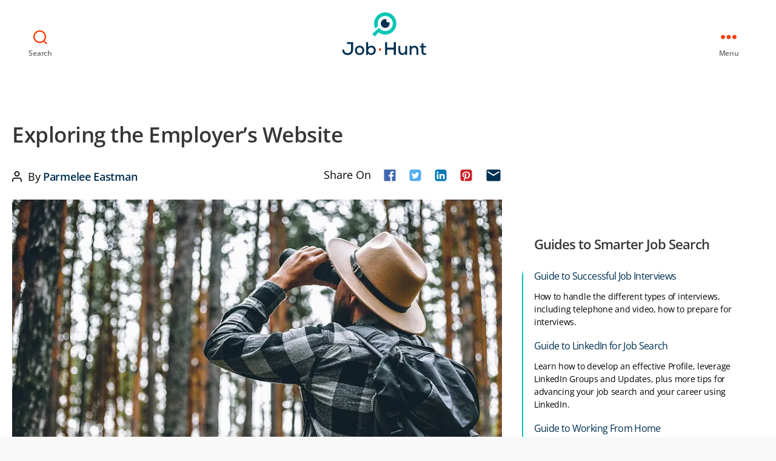

--- FILE ---
content_type: text/html; charset=UTF-8
request_url: https://www.job-hunt.org/article-research-website/
body_size: 37365
content:
<!DOCTYPE html>

<html class="no-js" lang="en-US" prefix="og: https://ogp.me/ns#">

	<head><meta charset="UTF-8"><script>if(navigator.userAgent.match(/MSIE|Internet Explorer/i)||navigator.userAgent.match(/Trident\/7\..*?rv:11/i)){var href=document.location.href;if(!href.match(/[?&]nowprocket/)){if(href.indexOf("?")==-1){if(href.indexOf("#")==-1){document.location.href=href+"?nowprocket=1"}else{document.location.href=href.replace("#","?nowprocket=1#")}}else{if(href.indexOf("#")==-1){document.location.href=href+"&nowprocket=1"}else{document.location.href=href.replace("#","&nowprocket=1#")}}}}</script><script>(()=>{class RocketLazyLoadScripts{constructor(){this.v="1.2.5.1",this.triggerEvents=["keydown","mousedown","mousemove","touchmove","touchstart","touchend","wheel"],this.userEventHandler=this.t.bind(this),this.touchStartHandler=this.i.bind(this),this.touchMoveHandler=this.o.bind(this),this.touchEndHandler=this.h.bind(this),this.clickHandler=this.u.bind(this),this.interceptedClicks=[],this.interceptedClickListeners=[],this.l(this),window.addEventListener("pageshow",(t=>{this.persisted=t.persisted,this.everythingLoaded&&this.m()})),document.addEventListener("DOMContentLoaded",(()=>{this.p()})),this.delayedScripts={normal:[],async:[],defer:[]},this.trash=[],this.allJQueries=[]}k(t){document.hidden?t.t():(this.triggerEvents.forEach((e=>window.addEventListener(e,t.userEventHandler,{passive:!0}))),window.addEventListener("touchstart",t.touchStartHandler,{passive:!0}),window.addEventListener("mousedown",t.touchStartHandler),document.addEventListener("visibilitychange",t.userEventHandler))}_(){this.triggerEvents.forEach((t=>window.removeEventListener(t,this.userEventHandler,{passive:!0}))),document.removeEventListener("visibilitychange",this.userEventHandler)}i(t){"HTML"!==t.target.tagName&&(window.addEventListener("touchend",this.touchEndHandler),window.addEventListener("mouseup",this.touchEndHandler),window.addEventListener("touchmove",this.touchMoveHandler,{passive:!0}),window.addEventListener("mousemove",this.touchMoveHandler),t.target.addEventListener("click",this.clickHandler),this.L(t.target,!0),this.M(t.target,"onclick","rocket-onclick"),this.C())}o(t){window.removeEventListener("touchend",this.touchEndHandler),window.removeEventListener("mouseup",this.touchEndHandler),window.removeEventListener("touchmove",this.touchMoveHandler,{passive:!0}),window.removeEventListener("mousemove",this.touchMoveHandler),t.target.removeEventListener("click",this.clickHandler),this.L(t.target,!1),this.M(t.target,"rocket-onclick","onclick"),this.O()}h(){window.removeEventListener("touchend",this.touchEndHandler),window.removeEventListener("mouseup",this.touchEndHandler),window.removeEventListener("touchmove",this.touchMoveHandler,{passive:!0}),window.removeEventListener("mousemove",this.touchMoveHandler)}u(t){t.target.removeEventListener("click",this.clickHandler),this.L(t.target,!1),this.M(t.target,"rocket-onclick","onclick"),this.interceptedClicks.push(t),t.preventDefault(),t.stopPropagation(),t.stopImmediatePropagation(),this.O()}D(){window.removeEventListener("touchstart",this.touchStartHandler,{passive:!0}),window.removeEventListener("mousedown",this.touchStartHandler),this.interceptedClicks.forEach((t=>{t.target.dispatchEvent(new MouseEvent("click",{view:t.view,bubbles:!0,cancelable:!0}))}))}l(t){EventTarget.prototype.addEventListenerBase=EventTarget.prototype.addEventListener,EventTarget.prototype.addEventListener=function(e,i,o){"click"!==e||t.windowLoaded||i===t.clickHandler||t.interceptedClickListeners.push({target:this,func:i,options:o}),(this||window).addEventListenerBase(e,i,o)}}L(t,e){this.interceptedClickListeners.forEach((i=>{i.target===t&&(e?t.removeEventListener("click",i.func,i.options):t.addEventListener("click",i.func,i.options))})),t.parentNode!==document.documentElement&&this.L(t.parentNode,e)}S(){return new Promise((t=>{this.T?this.O=t:t()}))}C(){this.T=!0}O(){this.T=!1}M(t,e,i){t.hasAttribute&&t.hasAttribute(e)&&(event.target.setAttribute(i,event.target.getAttribute(e)),event.target.removeAttribute(e))}t(){this._(this),"loading"===document.readyState?document.addEventListener("DOMContentLoaded",this.R.bind(this)):this.R()}p(){let t=[];document.querySelectorAll("script[type=rocketlazyloadscript][data-rocket-src]").forEach((e=>{let i=e.getAttribute("data-rocket-src");if(i&&0!==i.indexOf("data:")){0===i.indexOf("//")&&(i=location.protocol+i);try{const o=new URL(i).origin;o!==location.origin&&t.push({src:o,crossOrigin:e.crossOrigin||"module"===e.getAttribute("data-rocket-type")})}catch(t){}}})),t=[...new Map(t.map((t=>[JSON.stringify(t),t]))).values()],this.j(t,"preconnect")}async R(){this.lastBreath=Date.now(),this.P(this),this.F(this),this.q(),this.A(),this.I(),await this.U(this.delayedScripts.normal),await this.U(this.delayedScripts.defer),await this.U(this.delayedScripts.async);try{await this.W(),await this.H(this),await this.J()}catch(t){console.error(t)}window.dispatchEvent(new Event("rocket-allScriptsLoaded")),this.everythingLoaded=!0,this.S().then((()=>{this.D()})),this.N()}A(){document.querySelectorAll("script[type=rocketlazyloadscript]").forEach((t=>{t.hasAttribute("data-rocket-src")?t.hasAttribute("async")&&!1!==t.async?this.delayedScripts.async.push(t):t.hasAttribute("defer")&&!1!==t.defer||"module"===t.getAttribute("data-rocket-type")?this.delayedScripts.defer.push(t):this.delayedScripts.normal.push(t):this.delayedScripts.normal.push(t)}))}async B(t){if(await this.G(),!0!==t.noModule||!("noModule"in HTMLScriptElement.prototype))return new Promise((e=>{let i;function o(){(i||t).setAttribute("data-rocket-status","executed"),e()}try{if(navigator.userAgent.indexOf("Firefox/")>0||""===navigator.vendor)i=document.createElement("script"),[...t.attributes].forEach((t=>{let e=t.nodeName;"type"!==e&&("data-rocket-type"===e&&(e="type"),"data-rocket-src"===e&&(e="src"),i.setAttribute(e,t.nodeValue))})),t.text&&(i.text=t.text),i.hasAttribute("src")?(i.addEventListener("load",o),i.addEventListener("error",(function(){i.setAttribute("data-rocket-status","failed"),e()})),setTimeout((()=>{i.isConnected||e()}),1)):(i.text=t.text,o()),t.parentNode.replaceChild(i,t);else{const i=t.getAttribute("data-rocket-type"),n=t.getAttribute("data-rocket-src");i?(t.type=i,t.removeAttribute("data-rocket-type")):t.removeAttribute("type"),t.addEventListener("load",o),t.addEventListener("error",(function(){t.setAttribute("data-rocket-status","failed"),e()})),n?(t.removeAttribute("data-rocket-src"),t.src=n):t.src="data:text/javascript;base64,"+window.btoa(unescape(encodeURIComponent(t.text)))}}catch(i){t.setAttribute("data-rocket-status","failed"),e()}}));t.setAttribute("data-rocket-status","skipped")}async U(t){const e=t.shift();return e&&e.isConnected?(await this.B(e),this.U(t)):Promise.resolve()}I(){this.j([...this.delayedScripts.normal,...this.delayedScripts.defer,...this.delayedScripts.async],"preload")}j(t,e){var i=document.createDocumentFragment();t.forEach((t=>{const o=t.getAttribute&&t.getAttribute("data-rocket-src")||t.src;if(o){const n=document.createElement("link");n.href=o,n.rel=e,"preconnect"!==e&&(n.as="script"),t.getAttribute&&"module"===t.getAttribute("data-rocket-type")&&(n.crossOrigin=!0),t.crossOrigin&&(n.crossOrigin=t.crossOrigin),t.integrity&&(n.integrity=t.integrity),i.appendChild(n),this.trash.push(n)}})),document.head.appendChild(i)}P(t){let e={};function i(i,o){return e[o].eventsToRewrite.indexOf(i)>=0&&!t.everythingLoaded?"rocket-"+i:i}function o(t,o){!function(t){e[t]||(e[t]={originalFunctions:{add:t.addEventListener,remove:t.removeEventListener},eventsToRewrite:[]},t.addEventListener=function(){arguments[0]=i(arguments[0],t),e[t].originalFunctions.add.apply(t,arguments)},t.removeEventListener=function(){arguments[0]=i(arguments[0],t),e[t].originalFunctions.remove.apply(t,arguments)})}(t),e[t].eventsToRewrite.push(o)}function n(e,i){let o=e[i];e[i]=null,Object.defineProperty(e,i,{get:()=>o||function(){},set(n){t.everythingLoaded?o=n:e["rocket"+i]=o=n}})}o(document,"DOMContentLoaded"),o(window,"DOMContentLoaded"),o(window,"load"),o(window,"pageshow"),o(document,"readystatechange"),n(document,"onreadystatechange"),n(window,"onload"),n(window,"onpageshow")}F(t){let e;function i(e){return t.everythingLoaded?e:e.split(" ").map((t=>"load"===t||0===t.indexOf("load.")?"rocket-jquery-load":t)).join(" ")}function o(o){if(o&&o.fn&&!t.allJQueries.includes(o)){o.fn.ready=o.fn.init.prototype.ready=function(e){return t.domReadyFired?e.bind(document)(o):document.addEventListener("rocket-DOMContentLoaded",(()=>e.bind(document)(o))),o([])};const e=o.fn.on;o.fn.on=o.fn.init.prototype.on=function(){return this[0]===window&&("string"==typeof arguments[0]||arguments[0]instanceof String?arguments[0]=i(arguments[0]):"object"==typeof arguments[0]&&Object.keys(arguments[0]).forEach((t=>{const e=arguments[0][t];delete arguments[0][t],arguments[0][i(t)]=e}))),e.apply(this,arguments),this},t.allJQueries.push(o)}e=o}o(window.jQuery),Object.defineProperty(window,"jQuery",{get:()=>e,set(t){o(t)}})}async H(t){const e=document.querySelector("script[data-webpack]");e&&(await async function(){return new Promise((t=>{e.addEventListener("load",t),e.addEventListener("error",t)}))}(),await t.K(),await t.H(t))}async W(){this.domReadyFired=!0,await this.G(),document.dispatchEvent(new Event("rocket-readystatechange")),await this.G(),document.rocketonreadystatechange&&document.rocketonreadystatechange(),await this.G(),document.dispatchEvent(new Event("rocket-DOMContentLoaded")),await this.G(),window.dispatchEvent(new Event("rocket-DOMContentLoaded"))}async J(){await this.G(),document.dispatchEvent(new Event("rocket-readystatechange")),await this.G(),document.rocketonreadystatechange&&document.rocketonreadystatechange(),await this.G(),window.dispatchEvent(new Event("rocket-load")),await this.G(),window.rocketonload&&window.rocketonload(),await this.G(),this.allJQueries.forEach((t=>t(window).trigger("rocket-jquery-load"))),await this.G();const t=new Event("rocket-pageshow");t.persisted=this.persisted,window.dispatchEvent(t),await this.G(),window.rocketonpageshow&&window.rocketonpageshow({persisted:this.persisted}),this.windowLoaded=!0}m(){document.onreadystatechange&&document.onreadystatechange(),window.onload&&window.onload(),window.onpageshow&&window.onpageshow({persisted:this.persisted})}q(){const t=new Map;document.write=document.writeln=function(e){const i=document.currentScript;i||console.error("WPRocket unable to document.write this: "+e);const o=document.createRange(),n=i.parentElement;let s=t.get(i);void 0===s&&(s=i.nextSibling,t.set(i,s));const c=document.createDocumentFragment();o.setStart(c,0),c.appendChild(o.createContextualFragment(e)),n.insertBefore(c,s)}}async G(){Date.now()-this.lastBreath>45&&(await this.K(),this.lastBreath=Date.now())}async K(){return document.hidden?new Promise((t=>setTimeout(t))):new Promise((t=>requestAnimationFrame(t)))}N(){this.trash.forEach((t=>t.remove()))}static run(){const t=new RocketLazyLoadScripts;t.k(t)}}RocketLazyLoadScripts.run()})();</script>

		
		<meta name="viewport" content="width=device-width, initial-scale=1.0" >

		<link rel="profile" href="https://gmpg.org/xfn/11">

		
<!-- Search Engine Optimization by Rank Math - https://rankmath.com/ -->
<title>Researching the Employer&#039;s Website - Job-Hunt.org</title><link rel="preload" as="font" href="https://fonts.gstatic.com/s/opensans/v43/memtYaGs126MiZpBA-UFUIcVXSCEkx2cmqvXlWqWuU6F.woff2" crossorigin><link rel="preload" as="font" href="https://fonts.gstatic.com/s/opensans/v43/memvYaGs126MiZpBA-UvWbX2vVnXBbObj2OVTS-muw.woff2" crossorigin><style id="wpr-usedcss">img.emoji{display:inline!important;border:none!important;box-shadow:none!important;height:1em!important;width:1em!important;margin:0 .07em!important;vertical-align:-.1em!important;background:0 0!important;padding:0!important}:where(.wp-block-button__link){border-radius:9999px;box-shadow:none;padding:calc(.667em + 2px) calc(1.333em + 2px);text-decoration:none}:where(.wp-block-calendar table:not(.has-background) th){background:#ddd}:where(.wp-block-columns){margin-bottom:1.75em}:where(.wp-block-columns.has-background){padding:1.25em 2.375em}:where(.wp-block-post-comments input[type=submit]){border:none}:where(.wp-block-cover-image:not(.has-text-color)),:where(.wp-block-cover:not(.has-text-color)){color:#fff}:where(.wp-block-cover-image.is-light:not(.has-text-color)),:where(.wp-block-cover.is-light:not(.has-text-color)){color:#000}:where(.wp-block-file){margin-bottom:1.5em}:where(.wp-block-file__button){border-radius:2em;display:inline-block;padding:.5em 1em}:where(.wp-block-file__button):is(a):active,:where(.wp-block-file__button):is(a):focus,:where(.wp-block-file__button):is(a):hover,:where(.wp-block-file__button):is(a):visited{box-shadow:none;color:#fff;opacity:.85;text-decoration:none}.wp-lightbox-overlay.active{animation:.25s both turn-on-visibility;visibility:visible}.wp-lightbox-overlay.active img{animation:.35s both turn-on-visibility}.wp-lightbox-overlay.show-closing-animation:not(.active){animation:.35s both turn-off-visibility}.wp-lightbox-overlay.show-closing-animation:not(.active) img{animation:.25s both turn-off-visibility}@media (prefers-reduced-motion:no-preference){.wp-lightbox-overlay.zoom.active{animation:none;opacity:1;visibility:visible}.wp-lightbox-overlay.zoom.active .lightbox-image-container{animation:.4s lightbox-zoom-in}.wp-lightbox-overlay.zoom.active .lightbox-image-container img{animation:none}.wp-lightbox-overlay.zoom.active .scrim{animation:.4s forwards turn-on-visibility}.wp-lightbox-overlay.zoom.show-closing-animation:not(.active){animation:none}.wp-lightbox-overlay.zoom.show-closing-animation:not(.active) .lightbox-image-container{animation:.4s lightbox-zoom-out}.wp-lightbox-overlay.zoom.show-closing-animation:not(.active) .lightbox-image-container img{animation:none}.wp-lightbox-overlay.zoom.show-closing-animation:not(.active) .scrim{animation:.4s forwards turn-off-visibility}}@keyframes turn-on-visibility{0%{opacity:0}to{opacity:1}}@keyframes turn-off-visibility{0%{opacity:1;visibility:visible}99%{opacity:0;visibility:visible}to{opacity:0;visibility:hidden}}@keyframes lightbox-zoom-in{0%{transform:translate(calc((-100vw + var(--wp--lightbox-scrollbar-width))/ 2 + var(--wp--lightbox-initial-left-position)),calc(-50vh + var(--wp--lightbox-initial-top-position))) scale(var(--wp--lightbox-scale))}to{transform:translate(-50%,-50%) scale(1)}}@keyframes lightbox-zoom-out{0%{transform:translate(-50%,-50%) scale(1);visibility:visible}99%{visibility:visible}to{transform:translate(calc((-100vw + var(--wp--lightbox-scrollbar-width))/ 2 + var(--wp--lightbox-initial-left-position)),calc(-50vh + var(--wp--lightbox-initial-top-position))) scale(var(--wp--lightbox-scale));visibility:hidden}}:where(.wp-block-latest-comments:not([style*=line-height] .wp-block-latest-comments__comment)){line-height:1.1}:where(.wp-block-latest-comments:not([style*=line-height] .wp-block-latest-comments__comment-excerpt p)){line-height:1.8}ul{box-sizing:border-box}:where(.wp-block-navigation.has-background .wp-block-navigation-item a:not(.wp-element-button)),:where(.wp-block-navigation.has-background .wp-block-navigation-submenu a:not(.wp-element-button)){padding:.5em 1em}:where(.wp-block-navigation .wp-block-navigation__submenu-container .wp-block-navigation-item a:not(.wp-element-button)),:where(.wp-block-navigation .wp-block-navigation__submenu-container .wp-block-navigation-submenu a:not(.wp-element-button)),:where(.wp-block-navigation .wp-block-navigation__submenu-container .wp-block-navigation-submenu button.wp-block-navigation-item__content),:where(.wp-block-navigation .wp-block-navigation__submenu-container .wp-block-pages-list__item button.wp-block-navigation-item__content){padding:.5em 1em}:where(p.has-text-color:not(.has-link-color)) a{color:inherit}:where(.wp-block-post-excerpt){margin-bottom:var(--wp--style--block-gap);margin-top:var(--wp--style--block-gap)}:where(.wp-block-preformatted.has-background){padding:1.25em 2.375em}:where(.wp-block-pullquote){margin:0 0 1em}:where(.wp-block-search__button){border:1px solid #ccc;padding:6px 10px}:where(.wp-block-search__button-inside .wp-block-search__inside-wrapper){border:1px solid #949494;box-sizing:border-box;padding:4px}:where(.wp-block-search__button-inside .wp-block-search__inside-wrapper) .wp-block-search__input{border:none;border-radius:0;padding:0 4px}:where(.wp-block-search__button-inside .wp-block-search__inside-wrapper) .wp-block-search__input:focus{outline:0}:where(.wp-block-search__button-inside .wp-block-search__inside-wrapper) :where(.wp-block-search__button){padding:4px 8px}:where(.wp-block-term-description){margin-bottom:var(--wp--style--block-gap);margin-top:var(--wp--style--block-gap)}:where(pre.wp-block-verse){font-family:inherit}.entry-content{counter-reset:footnotes}:root{--wp--preset--font-size--normal:16px;--wp--preset--font-size--huge:42px}.screen-reader-text{border:0;clip:rect(1px,1px,1px,1px);-webkit-clip-path:inset(50%);clip-path:inset(50%);height:1px;margin:-1px;overflow:hidden;padding:0;position:absolute;width:1px;word-wrap:normal!important}.screen-reader-text:focus{background-color:#ddd;clip:auto!important;-webkit-clip-path:none;clip-path:none;color:#444;display:block;font-size:1em;height:auto;left:5px;line-height:normal;padding:15px 23px 14px;text-decoration:none;top:5px;width:auto;z-index:100000}html :where(.has-border-color){border-style:solid}html :where([style*=border-top-color]){border-top-style:solid}html :where([style*=border-right-color]){border-right-style:solid}html :where([style*=border-bottom-color]){border-bottom-style:solid}html :where([style*=border-left-color]){border-left-style:solid}html :where([style*=border-width]){border-style:solid}html :where([style*=border-top-width]){border-top-style:solid}html :where([style*=border-right-width]){border-right-style:solid}html :where([style*=border-bottom-width]){border-bottom-style:solid}html :where([style*=border-left-width]){border-left-style:solid}html :where(img[class*=wp-image-]){height:auto;max-width:100%}:where(figure){margin:0 0 1em}html :where(.is-position-sticky){--wp-admin--admin-bar--position-offset:var(--wp-admin--admin-bar--height,0px)}@media screen and (max-width:600px){html :where(.is-position-sticky){--wp-admin--admin-bar--position-offset:0px}}body{--wp--preset--color--black:#000000;--wp--preset--color--cyan-bluish-gray:#abb8c3;--wp--preset--color--white:#ffffff;--wp--preset--color--pale-pink:#f78da7;--wp--preset--color--vivid-red:#cf2e2e;--wp--preset--color--luminous-vivid-orange:#ff6900;--wp--preset--color--luminous-vivid-amber:#fcb900;--wp--preset--color--light-green-cyan:#7bdcb5;--wp--preset--color--vivid-green-cyan:#00d084;--wp--preset--color--pale-cyan-blue:#8ed1fc;--wp--preset--color--vivid-cyan-blue:#0693e3;--wp--preset--color--vivid-purple:#9b51e0;--wp--preset--color--accent:#003051;--wp--preset--color--primary:#000000;--wp--preset--color--secondary:#6d6d6d;--wp--preset--color--subtle-background:#dbdbdb;--wp--preset--color--background:#ffffff;--wp--preset--gradient--vivid-cyan-blue-to-vivid-purple:linear-gradient(135deg,rgba(6, 147, 227, 1) 0%,rgb(155, 81, 224) 100%);--wp--preset--gradient--light-green-cyan-to-vivid-green-cyan:linear-gradient(135deg,rgb(122, 220, 180) 0%,rgb(0, 208, 130) 100%);--wp--preset--gradient--luminous-vivid-amber-to-luminous-vivid-orange:linear-gradient(135deg,rgba(252, 185, 0, 1) 0%,rgba(255, 105, 0, 1) 100%);--wp--preset--gradient--luminous-vivid-orange-to-vivid-red:linear-gradient(135deg,rgba(255, 105, 0, 1) 0%,rgb(207, 46, 46) 100%);--wp--preset--gradient--very-light-gray-to-cyan-bluish-gray:linear-gradient(135deg,rgb(238, 238, 238) 0%,rgb(169, 184, 195) 100%);--wp--preset--gradient--cool-to-warm-spectrum:linear-gradient(135deg,rgb(74, 234, 220) 0%,rgb(151, 120, 209) 20%,rgb(207, 42, 186) 40%,rgb(238, 44, 130) 60%,rgb(251, 105, 98) 80%,rgb(254, 248, 76) 100%);--wp--preset--gradient--blush-light-purple:linear-gradient(135deg,rgb(255, 206, 236) 0%,rgb(152, 150, 240) 100%);--wp--preset--gradient--blush-bordeaux:linear-gradient(135deg,rgb(254, 205, 165) 0%,rgb(254, 45, 45) 50%,rgb(107, 0, 62) 100%);--wp--preset--gradient--luminous-dusk:linear-gradient(135deg,rgb(255, 203, 112) 0%,rgb(199, 81, 192) 50%,rgb(65, 88, 208) 100%);--wp--preset--gradient--pale-ocean:linear-gradient(135deg,rgb(255, 245, 203) 0%,rgb(182, 227, 212) 50%,rgb(51, 167, 181) 100%);--wp--preset--gradient--electric-grass:linear-gradient(135deg,rgb(202, 248, 128) 0%,rgb(113, 206, 126) 100%);--wp--preset--gradient--midnight:linear-gradient(135deg,rgb(2, 3, 129) 0%,rgb(40, 116, 252) 100%);--wp--preset--font-size--small:18px;--wp--preset--font-size--medium:20px;--wp--preset--font-size--large:26.25px;--wp--preset--font-size--x-large:42px;--wp--preset--font-size--normal:21px;--wp--preset--font-size--larger:32px;--wp--preset--spacing--20:0.44rem;--wp--preset--spacing--30:0.67rem;--wp--preset--spacing--40:1rem;--wp--preset--spacing--50:1.5rem;--wp--preset--spacing--60:2.25rem;--wp--preset--spacing--70:3.38rem;--wp--preset--spacing--80:5.06rem;--wp--preset--shadow--natural:6px 6px 9px rgba(0, 0, 0, .2);--wp--preset--shadow--deep:12px 12px 50px rgba(0, 0, 0, .4);--wp--preset--shadow--sharp:6px 6px 0px rgba(0, 0, 0, .2);--wp--preset--shadow--outlined:6px 6px 0px -3px rgba(255, 255, 255, 1),6px 6px rgba(0, 0, 0, 1);--wp--preset--shadow--crisp:6px 6px 0px rgba(0, 0, 0, 1)}:where(.is-layout-flex){gap:.5em}:where(.is-layout-grid){gap:.5em}:where(.wp-block-post-template.is-layout-flex){gap:1.25em}:where(.wp-block-post-template.is-layout-grid){gap:1.25em}:where(.wp-block-columns.is-layout-flex){gap:2em}:where(.wp-block-columns.is-layout-grid){gap:2em}body,html{border:none;margin:0;padding:0}button,caption,code,em,fieldset,form,h1,h2,h3,img,label,legend,li,p,table,tr,ul{border:none;font-size:inherit;line-height:inherit;margin:0;padding:0;text-align:inherit}html{font-size:62.5%;scroll-behavior:smooth}body{background-color:#fff;box-sizing:border-box;color:#000;font-family:-apple-system,BlinkMacSystemFont,"Helvetica Neue",Helvetica,sans-serif;font-size:1.8rem;letter-spacing:-.015em;text-align:left}@supports (font-variation-settings:normal){body{font-family:"Inter var",-apple-system,BlinkMacSystemFont,"Helvetica Neue",Helvetica,sans-serif}}*,::after,::before{box-sizing:inherit;-webkit-font-smoothing:antialiased;word-break:break-word;word-wrap:break-word}#site-content{overflow:hidden}.entry-content::after{clear:both;content:"";display:block}a,path{transition:all .15s linear}.screen-reader-text{border:0;clip:rect(1px,1px,1px,1px);-webkit-clip-path:inset(50%);clip-path:inset(50%);height:1px;margin:-1px;overflow:hidden;padding:0;position:absolute!important;width:1px;word-wrap:normal!important;word-break:normal}.screen-reader-text:focus{background-color:#f1f1f1;border-radius:3px;box-shadow:0 0 2px 2px rgba(0,0,0,.6);clip:auto!important;-webkit-clip-path:none;clip-path:none;color:#21759b;display:block;font-size:.875rem;font-weight:700;height:auto;right:5px;line-height:normal;padding:15px 23px 14px;text-decoration:none;top:5px;width:auto;z-index:100000}.skip-link{left:-9999rem;top:2.5rem;z-index:999999999;text-decoration:underline}.skip-link:focus{display:block;left:6px;top:7px;font-size:14px;font-weight:600;text-decoration:none;line-height:normal;padding:15px 23px 14px;z-index:100000;right:auto}main{display:block}.faux-heading,h1,h2,h3{font-feature-settings:"lnum";font-variant-numeric:lining-nums;font-weight:700;letter-spacing:-.0415625em;line-height:1.25;margin:3.5rem 0 2rem}h1{font-size:3.6rem;font-weight:800;line-height:1.138888889}h2{font-size:3.2rem}h3{font-size:2.8rem}p{line-height:1.5;margin:0 0 1em}em{font-style:italic}em em{font-weight:bolder}strong{font-weight:700}hr{border-style:solid;border-width:.1rem 0 0;border-color:#dcd7ca;margin:4rem 0}.entry-content hr{background:linear-gradient(to left,currentColor calc(50% - 16px),transparent calc(50% - 16px),transparent calc(50% + 16px),currentColor calc(50% + 16px));background-color:transparent!important;border:none;height:.1rem;overflow:visible;position:relative}.entry-content hr:not(.has-background){color:#6d6d6d}.entry-content hr::after,.entry-content hr::before{background:currentColor;content:"";display:block;height:1.6rem;position:absolute;top:calc(50% - .8rem);transform:rotate(22.5deg);width:.1rem}.entry-content hr::before{left:calc(50% - .5rem)}.entry-content hr::after{right:calc(50% - .5rem)}a{color:#cd2653;text-decoration:underline}a:focus,a:hover{text-decoration:none}ul{margin:0 0 3rem 3rem}ul{list-style:disc}ul ul{list-style:circle}ul ul ul{list-style:square}li{line-height:1.5;margin:.5rem 0 0 2rem}li>ul{margin:1rem 0 0 2rem}.reset-list-style,.reset-list-style ul{list-style:none;margin:0}.reset-list-style li{margin:0}code{font-family:monospace;font-size:.9em;padding:.4rem .6rem}code{background:rgba(0,0,0,.075);border-radius:.2rem}video{display:block}img,object,svg{display:block;height:auto;max-width:100%}fieldset{border:.2rem solid #dcd7ca;padding:2rem}legend{font-size:.85em;font-weight:700;padding:0 1rem}label{display:block;font-size:1.6rem;font-weight:400;margin:0 0 .5rem}input[type=checkbox]+label,label.inline{display:inline;font-weight:400;margin-left:.5rem}input[type=checkbox]{-webkit-appearance:none;-moz-appearance:none;position:relative;top:2px;display:inline-block;margin:0;width:1.5rem;min-width:1.5rem;height:1.5rem;background:#fff;border-radius:0;border-style:solid;border-width:.1rem;border-color:#dcd7ca;box-shadow:none;cursor:pointer}input[type=checkbox]:checked::before{content:url("data:image/svg+xml;utf8,%3Csvg%20xmlns%3D%27http%3A%2F%2Fwww.w3.org%2F2000%2Fsvg%27%20viewBox%3D%270%200%2020%2020%27%3E%3Cpath%20d%3D%27M14.83%204.89l1.34.94-5.81%208.38H9.02L5.78%209.67l1.34-1.25%202.57%202.4z%27%20fill%3D%27%23000000%27%2F%3E%3C%2Fsvg%3E");position:absolute;display:inline-block;margin:-.1875rem 0 0 -.25rem;height:1.75rem;width:1.75rem}.button,button,input,textarea{font-family:-apple-system,BlinkMacSystemFont,"Helvetica Neue",Helvetica,sans-serif;line-height:1}@supports (font-variation-settings:normal){.button,button,input,textarea{font-family:"Inter var",-apple-system,BlinkMacSystemFont,"Helvetica Neue",Helvetica,sans-serif}}input,textarea{border-color:#dcd7ca;color:#000}code,input[type=url]{direction:ltr}input[type=date],input[type=number],input[type=search],input[type=text],input[type=time],input[type=url],textarea{-webkit-appearance:none;-moz-appearance:none;background:#fff;border-radius:0;border-style:solid;border-width:.1rem;box-shadow:none;display:block;font-size:1.6rem;letter-spacing:-.015em;margin:0;max-width:100%;padding:1.5rem 1.8rem;width:100%}select{font-size:1em}textarea{height:12rem;line-height:1.5;width:100%}input::-webkit-input-placeholder{line-height:normal}input:-ms-input-placeholder{line-height:normal}input::-moz-placeholder{line-height:revert}input[type=search]::-webkit-search-cancel-button,input[type=search]::-webkit-search-decoration,input[type=search]::-webkit-search-results-button,input[type=search]::-webkit-search-results-decoration{display:none}.button,button,input[type=button],input[type=submit]{-webkit-appearance:none;-moz-appearance:none;background:#cd2653;border:none;border-radius:0;color:#fff;cursor:pointer;display:inline-block;font-size:1.5rem;font-weight:600;letter-spacing:.0333em;line-height:1.25;margin:0;opacity:1;padding:1.1em 1.44em;text-align:center;text-decoration:none;text-transform:uppercase;transition:opacity .15s linear}.button:focus,.button:hover,button:focus,button:hover,input[type=button]:focus,input[type=button]:hover,input[type=submit]:focus,input[type=submit]:hover{text-decoration:underline}input[type=date]:focus,input[type=number]:focus,input[type=range]:focus,input[type=text]:focus,input[type=time]:focus,input[type=url]:focus,textarea:focus{border-color:currentColor}input[type=search]:focus{outline:dotted thin;outline-offset:-4px}table{border:.1rem solid #dcd7ca;border-collapse:collapse;border-spacing:0;empty-cells:show;font-size:1.6rem;margin:4rem 0;max-width:100%;overflow:hidden;width:100%}caption{background:#dcd7ca;font-weight:600;padding:.5em;text-align:center}.section-inner{margin-left:auto;margin-right:auto;max-width:120rem;width:calc(100% - 4rem)}.section-inner.thin{max-width:58rem}.section-inner.medium{max-width:100rem}.toggle{-moz-appearance:none;-webkit-appearance:none;color:inherit;cursor:pointer;font-family:inherit;position:relative;-webkit-touch-callout:none;-webkit-user-select:none;-khtml-user-select:none;-moz-user-select:none;-ms-user-select:none;text-align:inherit;user-select:none}button.toggle{background:0 0;border:none;box-shadow:none;border-radius:0;font-size:inherit;font-weight:400;letter-spacing:inherit;padding:0;text-transform:none}.no-js .show-no-js{display:block!important}.no-js .hide-no-js{display:none!important}.fill-children-current-color,.fill-children-current-color *{fill:currentColor}.cover-modal{display:none;-ms-overflow-style:none;overflow:-moz-scrollbars-none}.cover-modal::-webkit-scrollbar{display:none!important}.cover-modal.show-modal{display:block;cursor:pointer}.cover-modal.show-modal>*{cursor:default}#site-header{background:#fff;position:relative}.header-inner{max-width:168rem;padding:3.15rem 0;z-index:100}.header-titles-wrapper{align-items:center;display:flex;justify-content:center;padding:0 4rem;text-align:center}body:not(.enable-search-modal) .header-titles-wrapper{justify-content:flex-start;padding-left:0;text-align:left}.site-title{margin:0}.site-title{font-size:2.1rem;font-weight:600;line-height:1}.site-title a{color:inherit;display:block;text-decoration:none}.site-title a:focus,.site-title a:hover{text-decoration:underline}.header-navigation-wrapper{display:none}.header-toggles{display:none}.header-inner .toggle{align-items:center;display:flex;overflow:visible;padding:0 2rem}.header-inner .toggle svg{display:block;position:relative;z-index:1}.header-inner .toggle path{fill:currentColor}.toggle-inner{display:flex;justify-content:center;height:2.3rem;position:relative}.toggle-icon{display:block;overflow:hidden}.toggle-inner .toggle-text{color:#6d6d6d;font-size:1rem;font-weight:600;position:absolute;top:calc(100% + .5rem);width:auto;white-space:nowrap;word-break:break-all}.header-inner .toggle:focus .toggle-text,.header-inner .toggle:hover .toggle-text{text-decoration:underline}.search-toggle{position:absolute;bottom:0;left:0;top:0}.search-toggle .toggle-icon,.search-toggle svg{height:2.5rem;max-width:2.3rem;width:2.3rem}.nav-toggle{position:absolute;bottom:0;right:0;top:0;width:6.6rem}.nav-toggle .toggle-icon,.nav-toggle svg{height:.8rem;width:2.6rem}.nav-toggle .toggle-inner{padding-top:.8rem}.primary-menu-wrapper{display:none}ul.primary-menu{display:flex;font-size:1.8rem;font-weight:500;letter-spacing:-.0277em;flex-wrap:wrap;justify-content:flex-end;margin:-.8rem 0 0 -1.6rem}.primary-menu .icon{display:block;height:.7rem;position:absolute;pointer-events:none;transform:rotate(-45deg);width:1.3rem}.primary-menu .icon::after,.primary-menu .icon::before{content:"";display:block;background-color:currentColor;position:absolute;bottom:calc(50% - .1rem);left:0}.primary-menu .icon::before{height:.9rem;width:.2rem}.primary-menu .icon::after{height:.2rem;width:.9rem}.primary-menu li{font-size:inherit;line-height:1.25;position:relative}.primary-menu>li{margin:.8rem 0 0 1.6rem}.primary-menu>li.menu-item-has-children>a{padding-right:2rem}.primary-menu>li>.icon{right:-.5rem;top:calc(50% - .4rem)}.primary-menu a{color:inherit;display:block;line-height:1.2;text-decoration:none;word-break:normal;word-wrap:normal}.primary-menu a:focus,.primary-menu a:hover{text-decoration:underline}.primary-menu li.current-menu-item>a{text-decoration:underline}.primary-menu li.current-menu-item>a:focus,.primary-menu li.current-menu-item>a:hover{text-decoration:none}.primary-menu ul{background:#000;border-radius:.4rem;color:#fff;font-size:1.7rem;opacity:0;padding:1rem 0;position:absolute;right:9999rem;top:calc(100% + 2rem);transition:opacity .15s linear,transform .15s linear,right 0s .15s;transform:translateY(.6rem);width:20rem;z-index:1}.primary-menu li.menu-item-has-children.focus>ul,.primary-menu li.menu-item-has-children:focus>ul,.primary-menu li.menu-item-has-children:hover>ul{right:0;opacity:1;transform:translateY(0);transition:opacity .15s linear,transform .15s linear}.primary-menu ul::after,.primary-menu ul::before{content:"";display:block;position:absolute;bottom:100%}.primary-menu ul::before{height:2rem;left:0;right:0}.primary-menu ul::after{border:.8rem solid transparent;border-bottom-color:#000;right:1.8rem}.primary-menu ul a{background:0 0;border:none;color:inherit;display:block;padding:1rem 2rem;transition:background-color .15s linear;width:100%}.primary-menu ul li.menu-item-has-children>a{padding-right:4.5rem}.primary-menu ul li.menu-item-has-children .icon{position:absolute;right:1.5rem;top:calc(50% - .5rem)}.primary-menu ul ul{top:-1rem}.primary-menu ul li.menu-item-has-children.focus>ul,.primary-menu ul li.menu-item-has-children:focus>ul,.primary-menu ul li.menu-item-has-children:hover>ul{right:calc(100% + 2rem)}.primary-menu ul ul::before{bottom:0;height:auto;left:auto;right:-2rem;top:0;width:2rem}.primary-menu ul ul::after{border-bottom-color:transparent;border-left-color:#000;bottom:auto;right:-1.6rem;top:2rem}@media (any-pointer:coarse){.primary-menu>li.menu-item-has-children>a{padding-right:0;margin-right:2rem}.primary-menu ul li.menu-item-has-children>a{margin-right:4.5rem;padding-right:0;width:unset}}body.touch-enabled .primary-menu>li.menu-item-has-children>a{padding-right:0;margin-right:2rem}body.touch-enabled .primary-menu ul li.menu-item-has-children>a{margin-right:4.5rem;padding-right:0;width:unset}.menu-modal{background:#fff;display:none;opacity:0;overflow-y:auto;overflow-x:hidden;position:fixed;bottom:0;left:-99999rem;right:99999rem;top:0;transition:opacity .25s ease-in,left 0s .25s,right 0s .25s;z-index:99}.menu-modal.show-modal{display:flex}.menu-modal.active{left:0;opacity:1;right:0;transition:opacity .25s ease-out}.menu-modal-inner{background:#fff;display:flex;justify-content:stretch;overflow:auto;-ms-overflow-style:auto;width:100%}.menu-wrapper{display:flex;flex-direction:column;justify-content:space-between;position:relative}button.close-nav-toggle{align-items:center;display:flex;font-size:1.6rem;font-weight:500;justify-content:flex-end;padding:3.1rem 0;width:100%}button.close-nav-toggle svg{height:1.6rem;width:1.6rem}button.close-nav-toggle .toggle-text{margin-right:1.6rem}.menu-modal .menu-top{flex-shrink:0}.modal-menu{position:relative;left:calc(50% - 50vw);width:100vw}.modal-menu li{border-color:#dedfdf;border-style:solid;border-width:.1rem 0 0;display:flex;flex-wrap:wrap;line-height:1;justify-content:flex-start;margin:0}.modal-menu>li>.ancestor-wrapper>a,.modal-menu>li>a{font-size:2rem;font-weight:700;letter-spacing:-.0375em}.modal-menu>li:last-child{border-bottom-width:.1rem}.modal-menu .ancestor-wrapper{display:flex;justify-content:space-between;width:100%}.modal-menu a{display:block;padding:2rem 2.5rem;text-decoration:none;width:100%}.modal-menu a:focus,.modal-menu a:hover,.modal-menu li.current-menu-item>.ancestor-wrapper>a{text-decoration:underline}button.sub-menu-toggle{border-left:.1rem solid #dedfdf;flex-shrink:0;margin:1rem 0;padding:0 2.5rem}button.sub-menu-toggle svg{height:.9rem;transition:transform .15s linear;width:1.5rem}button.sub-menu-toggle.active svg{transform:rotate(180deg)}.modal-menu ul{display:none;margin:0;width:100%}.modal-menu ul li{border-left-width:1rem}.modal-menu ul li a{color:inherit;font-weight:500}.menu-wrapper .menu-item{position:relative}.menu-wrapper .active{display:block}.menu-wrapper.is-toggling{pointer-events:none}.menu-wrapper.is-toggling .menu-item{position:absolute;top:0;left:0;margin:0;width:100%}.menu-wrapper.is-animating .menu-item,.menu-wrapper.is-animating .toggling-target{transition-duration:250ms}.menu-wrapper.is-animating .menu-item{transition-property:transform}.menu-wrapper.is-toggling .toggling-target{display:block;position:absolute;top:0;left:0;opacity:1}.menu-wrapper.is-toggling .toggling-target.active{opacity:0}.menu-wrapper.is-animating.is-toggling .toggling-target{display:block;transition-property:opacity;opacity:0}.menu-wrapper.is-animating.is-toggling .toggling-target.active{opacity:1}.menu-wrapper.is-toggling .modal-menu>li:last-child li{border-top-color:transparent;border-bottom-width:.1rem}@media (prefers-reduced-motion:reduce){html{scroll-behavior:auto}*{animation-duration:0s!important;transition-duration:0s!important}.menu-wrapper.is-animating .menu-item,.menu-wrapper.is-animating .toggling-target{transition-duration:1ms!important}}.expanded-menu{display:none}.mobile-menu{display:block}.menu-bottom{flex-shrink:0;padding:4rem 0}.menu-bottom nav{width:100%}.search-modal{background:rgba(0,0,0,.2);display:none;opacity:0;position:fixed;bottom:0;left:-9999rem;top:0;transition:opacity .2s linear,left 0s .2s linear;width:100%;z-index:999}.admin-bar .search-modal.active{top:32px}@media (max-width:782px){.admin-bar .search-modal.active{top:46px}}.search-modal-inner{background:#fff;transform:translateY(-100%);transition:transform .15s linear,box-shadow .15s linear}.search-modal-inner .section-inner{display:flex;justify-content:space-between;max-width:168rem}.search-modal.active{left:0;opacity:1;transition:opacity .2s linear}.search-modal.active .search-modal-inner{box-shadow:0 0 2rem 0 rgba(0,0,0,.08);transform:translateY(0);transition:transform .25s ease-in-out,box-shadow .1s .25s linear}button.search-untoggle{align-items:center;display:flex;flex-shrink:0;justify-content:center;margin-right:-2.5rem;padding:0 2.5rem}.search-modal button.search-untoggle{color:inherit}.search-modal.active .search-untoggle{animation:.3s .2s both popIn}.search-untoggle svg{height:1.5rem;transition:transform .15s ease-in-out;width:1.5rem}.search-untoggle:focus svg,.search-untoggle:hover svg{transform:scale(1.15)}.search-modal form{margin:0;position:relative;width:100%}.search-modal .search-field{background:0 0;border:none;border-radius:0;color:inherit;font-size:2rem;letter-spacing:-.0277em;height:8.4rem;margin:0 0 0 -2rem;max-width:calc(100% + 2rem);padding:0 0 0 2rem;width:calc(100% + 2rem)}.search-modal .search-field::-webkit-input-placeholder{color:inherit}.search-modal .search-field:-ms-input-placeholder{color:inherit}.search-modal .search-field::-moz-placeholder{color:inherit;line-height:4}.search-modal .search-submit{position:absolute;right:-9999rem;top:50%;transform:translateY(-50%)}.search-modal .search-submit:focus{right:0}body:not(.singular) main>article:first-of-type{padding:4rem 0 0}.singular .entry-header{background-color:#fff;padding:4rem 0}h1.entry-title,h2.entry-title{margin:0}.entry-title a{color:inherit;text-decoration:none}.entry-title a:focus,.entry-title a:hover{text-decoration:underline}.post-meta-single-top .post-meta{justify-content:center}.post-meta-wrapper{margin-top:2rem;margin-right:auto;margin-left:auto;max-width:58rem;width:100%}.post-meta{color:#6d6d6d;display:flex;flex-wrap:wrap;font-size:1.5rem;font-weight:500;list-style:none;margin:-1rem 0 0 -2rem}.post-meta li{flex-shrink:0;letter-spacing:-.016875em;margin:1rem 0 0 2rem;max-width:calc(100% - 2rem)}.post-meta a{color:inherit;text-decoration:none}.post-meta a:focus,.post-meta a:hover{text-decoration:underline}.post-meta .meta-wrapper{align-items:center;display:flex;flex-wrap:nowrap}.post-meta .meta-icon{flex-shrink:0;margin-right:1rem}.post-meta .post-author .meta-icon svg{width:1.6rem;height:1.8rem}.post-meta svg *{fill:currentColor}.post-inner{padding-top:5rem}.has-text-align-center{text-align:center}.entry-content{line-height:1.5}.entry-content>*{margin-left:auto;margin-right:auto;margin-bottom:1.25em}.entry-content>:first-child{margin-top:0}.entry-content>:last-child{margin-bottom:0}.entry-content a:focus,.entry-content a:hover{text-decoration:none}.entry-content li,.entry-content p{line-height:1.4}.entry-content li img{display:inline-block}.entry-content h1,.entry-content h2,.entry-content h3{margin:3.5rem auto 2rem}.entry-content ul ul{margin-bottom:1rem}.entry-content hr{margin:4rem auto}.entry-content{font-family:NonBreakingSpaceOverride,"Hoefler Text",Garamond,"Times New Roman",serif;letter-spacing:normal}.entry-content h1,.entry-content h2,.entry-content h3,.entry-content table{font-family:-apple-system,BlinkMacSystemFont,"Helvetica Neue",Helvetica,sans-serif}@supports (font-variation-settings:normal){.entry-content h1,.entry-content h2,.entry-content h3,.entry-content table{font-family:"Inter var",-apple-system,BlinkMacSystemFont,"Helvetica Neue",Helvetica,sans-serif}}.entry-content>:not(.alignwide):not(.alignfull):not(.alignleft):not(.alignright):not(.is-style-wide){max-width:58rem;width:calc(100% - 4rem)}.comments .comment{padding-top:3.5rem}div.comment:first-of-type{margin-top:3.5rem;padding-top:0}.comment .comment{padding-left:5%}.pagination a{text-decoration:none}.pagination a:focus,.pagination a:hover{text-decoration:underline}.widget{margin-top:3rem}.widget:first-child{margin-top:0}.widget-content>div>:first-child{margin-top:0}.widget-content>div>:last-child{margin-bottom:0}.widget li{margin:2rem 0 0}.widget li:first-child,.widget li>ul{margin-top:0}.widget table,.widget table *{border-color:#dedfdf}.widget table caption{background-color:#dedfdf}.widget select{max-width:100%}.widget_text p,.widget_text ul{font-family:NonBreakingSpaceOverride,"Hoefler Text",Garamond,"Times New Roman",serif;letter-spacing:normal}#site-footer,.footer-nav-widgets-wrapper{background-color:#fff;border-color:#dedfdf;border-style:solid;border-width:0}.footer-top-visible .footer-nav-widgets-wrapper{margin-top:5rem}#site-footer,.footer-top,.footer-widgets-outer-wrapper{padding:3rem 0}.footer-top{display:flex;border-bottom:.1rem solid #dedfdf;justify-content:space-between}.footer-menu{font-size:1.8rem;font-weight:700;letter-spacing:-.0277em}.footer-menu li{line-height:1.25;margin:.25em 0 0}.footer-menu a{text-decoration:none;word-break:normal;word-wrap:normal}.footer-menu a:focus,.footer-menu a:hover{text-decoration:underline}.footer-widgets-outer-wrapper{border-bottom:.1rem solid #dedfdf}.footer-widgets+.footer-widgets{margin-top:3rem}#site-footer{font-size:1.6rem}#site-footer .section-inner{align-items:baseline;display:flex;justify-content:space-between}#site-footer a{text-decoration:none}#site-footer a:focus,#site-footer a:hover{text-decoration:underline}.footer-copyright a,.powered-by-wordpress a{color:inherit}.powered-by-wordpress,.to-the-top{color:#6d6d6d}a.to-the-top>*{pointer-events:none}.footer-copyright{font-weight:600;margin:0}.powered-by-wordpress{display:none;margin:0 0 0 2.4rem}.to-the-top-long{display:none}@media (max-width:479px){ul{margin:0 0 3rem 2rem}li{margin:.5rem 0 0 1rem}}@media (min-width:700px){ul{margin-bottom:4rem}hr{margin:8rem auto}table{font-size:1.8rem}h1,h2,h3{margin:6rem auto 3rem}h1{font-size:6.4rem}h2{font-size:4.8rem}h3{font-size:4rem}fieldset{padding:3rem}legend{padding:0 1.5rem}.button,button,input[type=button],input[type=submit]{font-size:1.7rem}.section-inner{width:calc(100% - 8rem)}.header-inner{padding:3.8rem 0}.site-title{font-size:2.4rem;font-weight:700}.toggle-inner .toggle-text{font-size:1.2rem}.search-toggle{left:2rem}.nav-toggle{right:2rem}button.close-nav-toggle{font-size:1.8rem;padding:4rem 0}button.close-nav-toggle svg{height:2rem;width:2rem}button.close-nav-toggle .toggle-text{margin-right:2.1rem}.modal-menu{left:auto;width:100%}.modal-menu>li>.ancestor-wrapper>a,.modal-menu>li>a{font-size:2.4rem;padding:2.5rem 0}.modal-menu ul li{border-left-color:transparent}.modal-menu>li>.ancestor-wrapper>button.sub-menu-toggle{padding:0 3rem}.modal-menu>li>.ancestor-wrapper>button.sub-menu-toggle svg{height:1.1rem;width:1.8rem}.menu-bottom{align-items:center;display:flex;justify-content:space-between;padding:4.4rem 0}.search-modal form{position:relative;width:100%}.search-untoggle svg{height:2.5rem;width:2.5rem}.search-modal .search-field{border:none;font-size:3.2rem;height:14rem}.search-modal .search-field::-moz-placeholder{line-height:4.375}body:not(.singular) main>article:first-of-type{padding:8rem 0 0}h2.entry-title{font-size:6.4rem}.singular .entry-header{padding:8rem 0}.post-meta-wrapper{margin-top:3rem}.post-meta{font-size:1.6rem;margin:-1.4rem 0 0 -3rem}.post-meta li{margin:1.4rem 0 0 3rem;max-width:calc(100% - 3rem)}.post-inner{padding-top:8rem}.entry-content{font-size:2.1rem}.entry-content li,.entry-content p{line-height:1.476}.entry-content h1,.entry-content h2,.entry-content h3{margin:6rem auto 3rem}.comments .comment{padding-top:5rem}div.comment:first-of-type{margin-top:5rem}.footer-top-visible .footer-nav-widgets-wrapper{margin-top:8rem}.footer-top{padding:3.7rem 0}.footer-menu{font-size:2.4rem;margin:-.8rem 0 0 -1.6rem}.footer-menu li{margin:.8rem 0 0 1.6rem}.footer-widgets-outer-wrapper{padding:8rem 0}.footer-widgets-wrapper{display:flex;justify-content:space-between;margin-left:-4rem;width:calc(100% + 4rem)}.footer-widgets{margin-left:4rem;width:50%}.footer-widgets+.footer-widgets{margin-top:0}.footer-widgets .widget{border-top:none;margin-top:5rem;padding-top:0}.footer-widgets .widget:first-child{margin-top:0}#site-footer{font-size:1.8rem;padding:4.3rem 0}.footer-credits{display:flex}.footer-copyright{font-weight:700}.powered-by-wordpress{display:block}.to-the-top-long{display:inline}.to-the-top-short{display:none}}@media (min-width:1000px){#site-header{z-index:2}.header-inner{align-items:center;display:flex;justify-content:space-between;padding:2.8rem 0}.header-titles-wrapper{margin-right:4rem;max-width:50%;padding:0;text-align:left}.header-titles{align-items:baseline;display:flex;flex-wrap:wrap;justify-content:flex-start;margin:-1rem 0 0 -2.4rem}.header-titles .site-title{margin:1rem 0 0 2.4rem}.header-navigation-wrapper{align-items:center;display:flex}.primary-menu-wrapper{display:block;width:100%}.mobile-nav-toggle,.mobile-search-toggle{display:none!important}.primary-menu-wrapper+.header-toggles{margin-left:3rem}.header-toggles{display:flex;flex-shrink:0;margin-right:-3rem}.header-inner .toggle{height:4.4rem;padding:0 3rem;position:relative;bottom:auto;left:auto;right:auto;top:auto;width:auto}.header-inner .toggle-wrapper{position:relative}.header-inner .toggle-wrapper::before{background:#dedfdf;content:"";display:block;height:2.7rem;position:absolute;left:0;top:calc(50% - 1.35rem);width:.1rem}.header-inner .toggle-wrapper:first-child::before{content:none}.header-inner .primary-menu-wrapper+.header-toggles .toggle-wrapper:first-child::before{content:""}.nav-toggle-wrapper:not(.has-expanded-menu){display:none}.toggle-inner{position:static}.toggle-inner .toggle-text{left:0;right:0;text-align:center;top:calc(100% - .3rem);width:auto}.header-toggles:only-child .nav-toggle .toggle-inner{padding-top:0}.header-toggles:only-child .toggle-inner{display:flex;flex-wrap:nowrap;align-items:center}.header-toggles:only-child .toggle-inner .svg-icon{order:1}.header-toggles:only-child .toggle-inner .toggle-text{position:static;padding-right:20px;font-size:15px;color:inherit}.menu-modal{opacity:1;justify-content:flex-end;padding:0;transition:background-color .3s ease-in,left 0s .3s,right 0s .3s}.menu-modal.cover-modal{background:rgba(0,0,0,0)}.menu-modal.active{background:rgba(0,0,0,.2);transition:background-color .3s ease-out}.menu-wrapper.section-inner{width:calc(100% - 8rem)}.menu-modal-inner{box-shadow:0 0 2rem 0 rgba(0,0,0,.1);opacity:0;padding:0;transform:translateX(20rem);transition:transform .2s ease-in,opacity .2s ease-in;width:50rem}.menu-modal.active .menu-modal-inner{opacity:1;transform:translateX(0);transition-timing-function:ease-out}.mobile-menu{display:none}.expanded-menu{display:block}.menu-bottom{padding:6rem 0}.pagination .next,.pagination .prev{display:block}.pagination .prev{margin:0 auto 0 0}.pagination .next{text-align:right;margin:0 0 0 auto}.footer-top{align-items:center}.footer-menu{align-items:baseline;display:flex;justify-content:flex-start;flex-wrap:wrap;font-size:2.1rem;margin:-1.2rem 0 0 -2.4rem}.footer-menu li{margin:1.2rem 0 0 2.4rem}}@media (min-width:1220px){h1{font-size:8.4rem}ul.primary-menu{margin:-.8rem 0 0 -2.5rem}.primary-menu>li{margin:.8rem 0 0 2.5rem}.primary-menu-wrapper+.header-toggles{margin-left:4rem}.header-toggles{margin-right:-4rem}.header-toggles .toggle{padding:0 4rem}.widget-content{font-size:2.1rem}.footer-menu{font-size:2.4rem;margin:-1.5rem 0 0 -3rem}.footer-menu li{margin:1.5rem 0 0 3rem}.footer-widgets-wrapper{margin-left:-6rem;width:calc(100% + 6rem)}.footer-widgets{margin-left:6rem}}:root{--black:#343638;--text:#060607;--grey:#f9f9f9;--blue:#003051;--yellow:#ffb400;--orange:#fd3d08;--green:#00c5b3;--white:#ffffff;--open:'Open Sans',sans-serif}html{background:var(--grey)}body{max-width:1400px;margin:auto;box-shadow:0 0 50px rgba(0,0,0,.2);font-family:var(--open)}.footer-menu a,.footer-widgets a,.modal-menu a,.singular:not(.overlay-header) .entry-header a,body:not(.overlay-header) .primary-menu>li>.icon,body:not(.overlay-header) .primary-menu>li>a{color:var(--blue)!important}#site-header{z-index:9999;background-color:var(--white)!important}.showing-modal #site-header{background:0 0!important;transition-delay:.26s}.showing-modal #site-header,.sticky #site-header{position:fixed;top:0;width:100%;max-width:1400px;background:#fff}.header-inner{width:calc(100% - 8rem);align-items:flex-end;padding:2rem 0;position:relative}.header-inner .toggle svg{color:var(--orange)}.header-titles-wrapper{margin-right:1rem}.sticky #site-content.single{padding-top:120px}.site-title.faux-heading a{font-size:0;background:url('https://www.job-hunt.org/wp-content/themes/jh/img/job-hunt-logo.svg') no-repeat;background-size:contain;width:175px;height:82px;margin-bottom:5px;text-decoration:none}.primary-menu a{color:var(--blue)!important;font-family:var(--open);font-size:22px;font-weight:600;line-height:29px}.entry-content a,.footer-menu li a:hover,.footer-widgets .menu-item a:hover,.pagination a:hover,.primary-menu a:focus,.primary-menu a:hover,.primary-menu li.current-menu-item>a,.sidebar a,.textwidget.custom-html-widget a,.widget-content a{text-decoration:none}.entry-content a::after,.footer-menu li a:hover::after,.footer-widgets .menu-item a:hover::after,.jh-social a:hover::after,.pagination a:hover::after,.post-meta-single-top .post-meta a:hover::after,.primary-menu li.current-menu-item::after,.primary-menu li:hover::after,.sidebar a:hover::after{content:'';width:calc(100% + 7px);position:absolute;left:-7px;bottom:-2px;line-height:0;font-size:0;height:0;border-bottom:2px solid var(--yellow);border-left:7px solid transparent;display:block}#search-form input[type=search]{width:calc(80% - 57px);min-width:265px;display:inline-block}input[type=search]:focus{outline:0}#search-form #searchsubmit{background:var(--orange);font-size:0;display:inline-block;width:50px;height:49px;vertical-align:top;cursor:pointer;position:relative;right:5px;margin-right:-54px}#search-form label[for=searchsubmit] input,.search-toggle-wrapper span.toggle-text{display:none}#search-form #searchsubmit svg{fill:white;margin:auto;height:50px;width:23px}.entry-header{position:relative;overflow:hidden}.search-modal-inner .section-inner,.search-modal.active .search-modal-inner{max-width:1400px;margin:auto;pointer-events:all}.search-modal-inner .section-inner{padding:2rem 0}.search-modal-inner .section-inner .search{width:100%}.post-inner{display:flex;justify-content:space-between;flex-wrap:wrap;padding-top:0;width:calc(100% - 4rem);max-width:1300px;margin:auto}.pagination{padding:1rem 0 5rem}.entry-content .pagination a{font-weight:700}.pagination a::after{display:none}.entry-content{flex-grow:1;max-width:calc(66% - 1rem);padding-top:8rem}.entry-content>:not(.alignwide):not(.alignfull):not(.alignleft):not(.alignright):not(.is-style-wide){width:auto;max-width:none}.entry-content h2{color:var(--black);font-family:var(--open);font-size:28px;font-weight:700;line-height:37px}.entry-content li,.entry-content p{color:var(--text);font-family:var(--open);font-size:18px;font-weight:400;line-height:32px}.entry-content img{max-width:100%!important;height:auto!important}a{position:relative;color:var(--blue)}.entry-content a{font-weight:600}a:hover{color:var(--blue)}a:hover::after{display:none}h1.entry-title{color:var(--black);font-size:44px}h2{color:var(--black);font-size:3rem}h3{color:var(--black);font-size:2.5rem}.singular .entry-header{padding:3rem 0!important}.footer-menu a,.primary-menu>li{font-size:15px!important}.entry-content{font-family:var(--open);font-size:16px}.primary-menu>li{margin-left:2rem}.primary-menu a{font-size:21px}.primary-menu li.menu-item-has-children>ul,body:not(.overlay-header) .primary-menu li.menu-item-has-children>ul{background:#fff;background-color:#fff}.primary-menu li.menu-item-has-children.focus>ul,.primary-menu li.menu-item-has-children:focus>ul,.primary-menu li.menu-item-has-children:hover>ul{background:#fff;background-color:#fff;color:var(--blue);width:30rem;left:0;right:unset;box-shadow:2px 2px 4px -2px rgba(0,0,0,.2);border-radius:0}.primary-menu li.menu-item-has-children.focus:last-child>ul,.primary-menu li.menu-item-has-children:focus:last-child>ul,.primary-menu li.menu-item-has-children:hover:last-child>ul{left:unset;right:0}.sub-menu li{margin:0 2rem}.primary-menu li.menu-item-has-children ul a,.primary-menu li.menu-item-has-children.focus>ul a,.primary-menu li.menu-item-has-children:focus>ul a,.primary-menu li.menu-item-has-children:hover>ul a{font-size:18px;line-height:24px;padding:1rem 0}.primary-menu li.menu-item-has-children ul a svg{display:inline-block;margin-top:0;vertical-align:middle}.menu-modal{padding-top:127px}.menu-modal nav svg{display:inline-block;vertical-align:text-top}.menu-modal .close-nav-toggle{position:fixed;top:10px;right:34px}body:not(.overlay-header) .primary-menu>li>ul.sub-menu:after{content:'';height:calc(100%);position:absolute;line-height:0;font-size:0;top:0;border-right:2px solid var(--green);border-top:7px solid transparent;right:unset;border-bottom:0;left:-5px}.entry-content p:first-child img{float:right;margin-left:15px}.grid{display:flex;flex-direction:row;flex-wrap:wrap;width:100%;justify-content:space-between}.grid.grid-5.grid-related{margin:4rem 4rem 0;width:calc(100% - 8rem)}.grid-5 .grid-item{width:calc(20% - 1rem);margin-bottom:2rem;text-decoration:none;background-color:#fff;box-shadow:0 2px 4px rgba(0,0,0,.2);position:relative}.grid-5 .grid-image{height:150px}.entry-content .grid-item::after,.grid-item::after{display:none}.grid-image{height:230px;max-height:20vw;background-size:cover;background-repeat:no-repeat;background-color:var(--grey);background-position:center;overflow:hidden}.grid-image img{width:100%;height:100%!important;object-fit:cover}.grid-content{padding:35px 11px 56px}.grid-title{color:var(--blue);font-family:var(--open);font-size:22px;font-weight:700;line-height:32px;margin-bottom:16px}.grid-content p{color:var(--text);font-family:var(--open);font-size:16px;font-weight:400;line-height:28px}.grid-content .grid-read-more{height:40px;color:var(--blue);font-family:var(--open);font-size:18px;font-weight:500;line-height:32px;text-align:right;position:absolute;right:1rem;bottom:1rem}.grid-read-more svg{fill:var(--black);vertical-align:text-bottom;margin-left:4px;display:inline-block}.grid-item:hover .grid-read-more::after{display:none}.grid-read-more::after{content:'';background:url(https://www.job-hunt.org/wp-content/themes/jh/img/read-more-accent.svg) no-repeat;width:110px;height:20px;position:absolute;right:0;bottom:-8px}#site-content .entry-header.single:not(.entry-header-home){padding-top:0!important;padding-bottom:0!important;background-color:transparent}.post-template .entry-header-inner.section-inner{margin:4rem auto;max-width:1300px}.single .entry-content{padding-top:10px}.single h1{color:var(--black);font-size:35px;font-weight:600;line-height:42px;letter-spacing:-.49411765px;text-align:left}.post-meta-wrapper.post-meta-single.post-meta-single-top{display:flex;justify-content:space-between}.post-meta-single-top .post-meta{justify-content:start}.post-meta-single-top .post-meta a{color:var(--blue)}.post-meta-single-top .post-meta a::after{display:none}.jh-social{justify-content:end;color:#6d6d6d;display:flex;flex-wrap:wrap;font-weight:500;list-style:none;margin:0}.jh-social li{line-height:2rem}.jh-social svg{fill:var(--blue);width:22px;display:inline-block}.jh-social .jh-facebook svg{fill:#4267B2}.jh-social .jh-twitter svg{fill:#55acee}.jh-social .jh-linkedin svg{fill:#0077b5}.jh-social .jh-pinterest svg{fill:#CB2027}.jh-social .jh-email{bottom:3px}.jh-social .jh-email svg{width:auto;height:28px}.jh-social a::after{display:none}.sidebar{width:33%;min-width:320px;padding-right:3rem;padding:8rem 10px 10px;position:relative}.single .sidebar{padding-top:10px}.single.has-post-thumbnail .sidebar{padding-top:66px}.sidebar h3{color:var(--black);font-size:22px;font-weight:600;line-height:27px;margin-left:2rem}.sidebar table{margin:1rem auto}.sidebar p{font-size:14px}.sidebar li{line-height:1.25;margin:.5rem 0 20px 2rem}.sidebar ul{list-style-type:none;position:relative;margin-left:0}.sidebar ul::after{content:'';height:calc(100% + 7px);position:absolute;line-height:0;font-size:0;top:0;border-right:2px solid var(--yellow);border-top:7px solid transparent}.sidebar ul:nth-of-type(2n):not(.gform_fields)::after{border-right-color:var(--yellow)}.sidebar ul:first-of-type:not(.gform_fields)::after,.sidebar ul:nth-of-type(odd):not(.gform_fields)::after{border-right-color:var(--green)}.sidebar ul ul::after{display:none}.sidebar ul h3{color:var(--blue);font-size:16px;font-weight:400;line-height:18px;margin:0;margin-bottom:14px}.sidebar a{color:var(--blue);position:relative;display:inline-block;font-weight:500}.footer-top-visible .footer-nav-widgets-wrapper{margin-top:0}.footer-inner.section-inner{width:calc(100% - 4rem)}.footer-credits{font-size:15px}.footer-top{display:block}.footer-menu{display:flex;height:230px;flex-flow:column wrap;width:100%;margin:0;align-content:space-between}.footer-menu li{line-height:20px;margin:0 0 12px;font-weight:600;break-inside:avoid-column;padding-bottom:2px}.footer-menu li a:after{content:'';width:calc(100% + 7px);position:absolute;left:-7px;bottom:-2px;line-height:0;font-size:0;height:0;border-bottom:2px solid transparent;border-left:7px solid transparent;display:block}.footer-widgets.column-one.grid-item{width:60%;line-height:55px}.footer-widgets.column-two.grid-item{text-align:right}.footer-widgets .menu-item{display:inline-block;font-size:15px;color:var(--blue);margin-right:10px}.footer-widgets .search{margin-right:54px}.textwidget.custom-html-widget,.widget-content{line-height:1rem}.textwidget.custom-html-widget span,.widget-content span{line-height:50px;vertical-align:bottom;font-size:18px}.textwidget.custom-html-widget a,.widget-content a{display:inline-block;margin-left:10px}.textwidget.custom-html-widget span a,.widget-content span a{margin-left:0}.textwidget.custom-html-widget span a:hover::after,.widget-content span a:hover::after{content:'';width:calc(100% + 7px);position:absolute;left:-7px;bottom:8px;line-height:0;font-size:0;height:0;border-bottom:2px solid var(--yellow);border-left:7px solid transparent;display:block}.textwidget.custom-html-widget svg,.widget-content svg{fill:var(--blue);height:50px;width:35px}.powered-by-wordpress{display:none}@media screen and (max-width:500px){.site-title.faux-heading a{max-width:125px}.header-inner .toggle{padding:0 1rem}#search-form input[type=search]{min-width:250px;font-size:15px}.post-meta-wrapper.post-meta-single.post-meta-single-top{display:block}.jh-social li:first-of-type{margin-left:0}.entry-content img{display:block;float:none!important;margin:auto}.column-one .textwidget.custom-html-widget span{display:block}.column-one .textwidget.custom-html-widget a{max-width:calc(32% - 10px)}.column-one .widget_custom_html:nth-of-type(2) a{max-width:80%}.footer-top{display:none}}@media screen and (max-width:750px){.entry-header .search{margin-bottom:14rem;z-index:2;position:relative}.entry-content{max-width:100%}.grid-image{min-height:200px}.grid-5 .grid-item{width:100%}.sidebar{display:none}nav.footer-menu-wrapper{width:100%}.footer-menu{height:530px}.footer-widgets.column-one.grid-item{width:100%;display:block;margin:0}.footer-widgets.column-two.grid-item{width:100%;display:block;text-align:center;margin:0}.footer-widgets-wrapper{display:block}aside.footer-widgets-outer-wrapper{text-align:center}.footer-widgets .widget{margin:1.5rem 0}}@media screen and (max-width:1000px){button.toggle.close-nav-toggle{font-size:0;outline:0}button.toggle.close-nav-toggle svg{position:relative;right:42px}}@media screen and (min-width:750px) and (max-width:1000px){.entry-content{max-width:calc(100% - 320px)}.grid-5 .grid-item{width:calc(33% - 1rem)}.grid-5 a.grid-item:nth-of-type(4),.grid-5 a.grid-item:nth-of-type(5){display:none}nav.footer-menu-wrapper{width:100%}.footer-menu{height:370px}.column-one .textwidget.custom-html-widget a{max-width:72px;vertical-align:middle}.column-one .textwidget.custom-html-widget span{vertical-align:middle}}@media screen and (min-width:1000px) and (max-width:1300px){.header-inner{flex-wrap:wrap}.site-title.faux-heading a{width:140px;height:76px}.primary-menu a{font-size:1.8vw}.primary-menu-wrapper+.header-toggles{margin-left:1.5rem}.header-inner .toggle{padding:0 1.5rem}#site-content .entry-header.single:not(.entry-header-home){padding-top:60px!important;width:auto}}@media screen and (max-width:1340px){.post-template .entry-header-inner.section-inner{margin:2rem;max-width:none}}@media screen and (min-width:1000px){.toggle-wrapper.nav-toggle-wrapper.has-expanded-menu{display:none}.header-toggles .toggle{padding:0 2rem}.primary-menu-wrapper+.header-toggles{margin-left:2rem}}@media screen and (min-width:1000px) and (max-width:1400px){.header-titles-wrapper{max-width:100%;width:100%;justify-content:space-between}.mobile-nav-toggle,.mobile-search-toggle{display:block!important}.menu-modal.active{z-index:9999}.header-navigation-wrapper{display:none}}@media screen and (min-width:1400px){.header-inner .search-toggle svg{height:21px;width:21px}}a{color:#003051}.button,button,input[type=button],input[type=submit]{background-color:#003051}.button,button,input[type=button],input[type=submit]{color:#fff}.entry-title a,body{color:#000}.entry-content hr:not(.has-background),.post-meta{color:#6d6d6d}fieldset,hr,input,table,table *,textarea{border-color:#dbdbdb}caption,code{background-color:#dbdbdb}.footer-menu a,.footer-widgets a,.modal-menu a,.singular:not(.overlay-header) .entry-header a,body:not(.overlay-header) .primary-menu>li>.icon,body:not(.overlay-header) .primary-menu>li>a{color:#003051}#site-footer .button,#site-footer button:not(.toggle),#site-footer input[type=button],#site-footer input[type=submit]{background-color:#003051}.header-footer-group .button,.header-footer-group button,.header-footer-group input[type=button],.header-footer-group input[type=submit],body:not(.overlay-header) .primary-menu ul{color:#f9f9f9}#site-footer,#site-header,.footer-nav-widgets-wrapper,.menu-modal,.menu-modal-inner,.search-modal-inner,.singular .entry-header{background-color:#f9f9f9}.header-footer-group,.menu-modal .toggle,body:not(.overlay-header) #site-header .toggle{color:#000}body:not(.overlay-header) .primary-menu ul{background-color:#000}body:not(.overlay-header) .primary-menu>li>ul:after{border-bottom-color:#000}body:not(.overlay-header) .primary-menu ul ul:after{border-left-color:#000}.powered-by-wordpress,.singular .entry-header .post-meta,.singular:not(.overlay-header) .entry-header .post-meta a,.to-the-top,body:not(.overlay-header) .toggle-inner .toggle-text{color:#6b6b6b}#site-footer,.footer-nav-widgets-wrapper,.footer-top,.footer-widgets-outer-wrapper,.header-footer-group fieldset,.header-footer-group input,.header-footer-group table,.header-footer-group table *,.header-footer-group textarea,.menu-modal nav *{border-color:#d6d6d6}.header-footer-group table caption,body:not(.overlay-header) .header-inner .toggle-wrapper::before{background-color:#d6d6d6}@font-face{font-family:'Open Sans';font-style:italic;font-weight:300;font-stretch:100%;font-display:swap;src:url(https://fonts.gstatic.com/s/opensans/v43/memtYaGs126MiZpBA-UFUIcVXSCEkx2cmqvXlWqWuU6F.woff2) format('woff2');unicode-range:U+0000-00FF,U+0131,U+0152-0153,U+02BB-02BC,U+02C6,U+02DA,U+02DC,U+0304,U+0308,U+0329,U+2000-206F,U+20AC,U+2122,U+2191,U+2193,U+2212,U+2215,U+FEFF,U+FFFD}@font-face{font-family:'Open Sans';font-style:italic;font-weight:400;font-stretch:100%;font-display:swap;src:url(https://fonts.gstatic.com/s/opensans/v43/memtYaGs126MiZpBA-UFUIcVXSCEkx2cmqvXlWqWuU6F.woff2) format('woff2');unicode-range:U+0000-00FF,U+0131,U+0152-0153,U+02BB-02BC,U+02C6,U+02DA,U+02DC,U+0304,U+0308,U+0329,U+2000-206F,U+20AC,U+2122,U+2191,U+2193,U+2212,U+2215,U+FEFF,U+FFFD}@font-face{font-family:'Open Sans';font-style:italic;font-weight:600;font-stretch:100%;font-display:swap;src:url(https://fonts.gstatic.com/s/opensans/v43/memtYaGs126MiZpBA-UFUIcVXSCEkx2cmqvXlWqWuU6F.woff2) format('woff2');unicode-range:U+0000-00FF,U+0131,U+0152-0153,U+02BB-02BC,U+02C6,U+02DA,U+02DC,U+0304,U+0308,U+0329,U+2000-206F,U+20AC,U+2122,U+2191,U+2193,U+2212,U+2215,U+FEFF,U+FFFD}@font-face{font-family:'Open Sans';font-style:italic;font-weight:700;font-stretch:100%;font-display:swap;src:url(https://fonts.gstatic.com/s/opensans/v43/memtYaGs126MiZpBA-UFUIcVXSCEkx2cmqvXlWqWuU6F.woff2) format('woff2');unicode-range:U+0000-00FF,U+0131,U+0152-0153,U+02BB-02BC,U+02C6,U+02DA,U+02DC,U+0304,U+0308,U+0329,U+2000-206F,U+20AC,U+2122,U+2191,U+2193,U+2212,U+2215,U+FEFF,U+FFFD}@font-face{font-family:'Open Sans';font-style:italic;font-weight:800;font-stretch:100%;font-display:swap;src:url(https://fonts.gstatic.com/s/opensans/v43/memtYaGs126MiZpBA-UFUIcVXSCEkx2cmqvXlWqWuU6F.woff2) format('woff2');unicode-range:U+0000-00FF,U+0131,U+0152-0153,U+02BB-02BC,U+02C6,U+02DA,U+02DC,U+0304,U+0308,U+0329,U+2000-206F,U+20AC,U+2122,U+2191,U+2193,U+2212,U+2215,U+FEFF,U+FFFD}@font-face{font-family:'Open Sans';font-style:normal;font-weight:300;font-stretch:100%;font-display:swap;src:url(https://fonts.gstatic.com/s/opensans/v43/memvYaGs126MiZpBA-UvWbX2vVnXBbObj2OVTS-muw.woff2) format('woff2');unicode-range:U+0000-00FF,U+0131,U+0152-0153,U+02BB-02BC,U+02C6,U+02DA,U+02DC,U+0304,U+0308,U+0329,U+2000-206F,U+20AC,U+2122,U+2191,U+2193,U+2212,U+2215,U+FEFF,U+FFFD}@font-face{font-family:'Open Sans';font-style:normal;font-weight:400;font-stretch:100%;font-display:swap;src:url(https://fonts.gstatic.com/s/opensans/v43/memvYaGs126MiZpBA-UvWbX2vVnXBbObj2OVTS-muw.woff2) format('woff2');unicode-range:U+0000-00FF,U+0131,U+0152-0153,U+02BB-02BC,U+02C6,U+02DA,U+02DC,U+0304,U+0308,U+0329,U+2000-206F,U+20AC,U+2122,U+2191,U+2193,U+2212,U+2215,U+FEFF,U+FFFD}@font-face{font-family:'Open Sans';font-style:normal;font-weight:600;font-stretch:100%;font-display:swap;src:url(https://fonts.gstatic.com/s/opensans/v43/memvYaGs126MiZpBA-UvWbX2vVnXBbObj2OVTS-muw.woff2) format('woff2');unicode-range:U+0000-00FF,U+0131,U+0152-0153,U+02BB-02BC,U+02C6,U+02DA,U+02DC,U+0304,U+0308,U+0329,U+2000-206F,U+20AC,U+2122,U+2191,U+2193,U+2212,U+2215,U+FEFF,U+FFFD}@font-face{font-family:'Open Sans';font-style:normal;font-weight:700;font-stretch:100%;font-display:swap;src:url(https://fonts.gstatic.com/s/opensans/v43/memvYaGs126MiZpBA-UvWbX2vVnXBbObj2OVTS-muw.woff2) format('woff2');unicode-range:U+0000-00FF,U+0131,U+0152-0153,U+02BB-02BC,U+02C6,U+02DA,U+02DC,U+0304,U+0308,U+0329,U+2000-206F,U+20AC,U+2122,U+2191,U+2193,U+2212,U+2215,U+FEFF,U+FFFD}@font-face{font-family:'Open Sans';font-style:normal;font-weight:800;font-stretch:100%;font-display:swap;src:url(https://fonts.gstatic.com/s/opensans/v43/memvYaGs126MiZpBA-UvWbX2vVnXBbObj2OVTS-muw.woff2) format('woff2');unicode-range:U+0000-00FF,U+0131,U+0152-0153,U+02BB-02BC,U+02C6,U+02DA,U+02DC,U+0304,U+0308,U+0329,U+2000-206F,U+20AC,U+2122,U+2191,U+2193,U+2212,U+2215,U+FEFF,U+FFFD}body.custom-background{background-color:#fff}input[type=checkbox]{width:20px!important;height:20px!important}.alm-btn-wrap{display:block;margin:0 0 25px;padding:10px 0 0;position:relative;text-align:center}.alm-btn-wrap:after{clear:both;content:"";display:table;height:0}.alm-btn-wrap .alm-load-more-btn{appearance:none;background:#ed7070;border:none;border-radius:4px;box-shadow:0 1px 1px rgba(0,0,0,.04);color:#fff;cursor:pointer;display:inline-block;font-size:15px;font-weight:500;height:43px;line-height:1;margin:0;padding:0 20px;position:relative;text-align:center;text-decoration:none;transition:all .3s ease;user-select:none;width:auto}.alm-btn-wrap .alm-load-more-btn.loading,.alm-btn-wrap .alm-load-more-btn:hover{background-color:#e06161;box-shadow:0 1px 3px rgba(0,0,0,.09);color:#fff;text-decoration:none}.alm-btn-wrap .alm-load-more-btn:active{box-shadow:none;text-decoration:none}.alm-btn-wrap .alm-load-more-btn.loading{cursor:wait;outline:0;padding-left:44px;pointer-events:none}.alm-btn-wrap .alm-load-more-btn.done,.alm-btn-wrap .alm-load-more-btn:disabled{background-color:#ed7070;box-shadow:none!important;opacity:.15;outline:0!important;pointer-events:none}.alm-btn-wrap .alm-load-more-btn.done:before,.alm-btn-wrap .alm-load-more-btn:before,.alm-btn-wrap .alm-load-more-btn:disabled:before{background:0 0;width:0}.alm-btn-wrap .alm-load-more-btn.loading:before{background:url(https://www.job-hunt.org/wp-content/plugins/ajax-load-more/build/frontend/img/ajax-loader.gif) 50% no-repeat #fff;border-radius:3px;content:"";display:inline-block;height:31px;left:0;margin:6px;overflow:hidden;position:absolute;top:0;transition:width .5s ease-in-out;width:30px;z-index:0}.ajax-load-more-wrap.infinite>.alm-btn-wrap .alm-load-more-btn{background-color:rgba(0,0,0,0)!important;background-image:url(https://www.job-hunt.org/wp-content/plugins/ajax-load-more/build/frontend/img/spinner.gif);background-position:50%;background-repeat:no-repeat;border:none!important;box-shadow:none!important;cursor:default!important;opacity:0;outline:0!important;overflow:hidden;text-indent:-9999px;transition:opacity .2s ease;width:100%}.ajax-load-more-wrap.infinite>.alm-btn-wrap .alm-load-more-btn:before{display:none!important}.ajax-load-more-wrap.infinite>.alm-btn-wrap .alm-load-more-btn:active,.ajax-load-more-wrap.infinite>.alm-btn-wrap .alm-load-more-btn:focus{outline:0}.ajax-load-more-wrap.infinite>.alm-btn-wrap .alm-load-more-btn.done{opacity:0}.ajax-load-more-wrap.infinite>.alm-btn-wrap .alm-load-more-btn.loading{opacity:1}.alm-btn-wrap--prev{clear:both;display:flex;justify-content:center;margin:0;padding:0;width:100%}.alm-btn-wrap--prev:after{clear:both;content:"";display:table;height:0}.alm-btn-wrap--prev a.alm-load-more-btn--prev{display:inline-block;font-size:14px;font-weight:500;line-height:1;margin:0 0 15px;padding:5px;position:relative;text-decoration:none}.alm-btn-wrap--prev a.alm-load-more-btn--prev:focus,.alm-btn-wrap--prev a.alm-load-more-btn--prev:hover{text-decoration:underline}.alm-btn-wrap--prev a.alm-load-more-btn--prev.loading,.alm-btn-wrap--prev a.alm-load-more-btn--prev.loading:focus{cursor:wait;text-decoration:none}.alm-btn-wrap--prev a.alm-load-more-btn--prev.loading:before,.alm-btn-wrap--prev a.alm-load-more-btn--prev.loading:focus:before{background:url(https://www.job-hunt.org/wp-content/plugins/ajax-load-more/build/frontend/img/ajax-loader-lg.gif) 0 no-repeat;background-size:16px 16px;content:"";display:block;height:16px;left:-18px;position:absolute;top:50%;transform:translateY(-50%);width:16px}.alm-btn-wrap--prev a.alm-load-more-btn--prev button:not([disabled]),.alm-btn-wrap--prev a.alm-load-more-btn--prev:not(.disabled){cursor:pointer}.alm-btn-wrap--prev a.alm-load-more-btn--prev.done{display:none!important}.alm-listing,.alm-paging-content{outline:0}.alm-listing:after,.alm-paging-content:after{clear:both;content:"";display:table;height:0}.alm-listing{margin:0;padding:0}.alm-listing .alm-paging-content>li,.alm-listing>li{position:relative}.alm-placeholder{display:none;opacity:0;transition:opacity .2s ease}.alm-toc{display:flex;padding:10px 0;width:auto}.alm-toc button{background:#f7f7f7;border:1px solid #efefef;border-radius:4px;box-shadow:none;color:#454545;cursor:pointer;font-size:14px;font-weight:500;height:auto;line-height:1;margin:0 5px 0 0;outline:0;padding:7px 10px;transition:all .15s ease}.alm-toc button:focus,.alm-toc button:hover{border-color:#ccc;color:#222}.alm-toc button:hover{text-decoration:underline}.alm-toc button:focus{box-shadow:0 0 0 3px rgba(0,0,0,.05)}@media (max-width:768px){.separator{display:none}}</style>
<meta name="description" content="Job seekers can learn a great deal by checking out potential employers&#039; Websites."/>
<meta name="robots" content="follow, index, max-snippet:-1, max-video-preview:-1, max-image-preview:large"/>
<link rel="canonical" href="https://www.job-hunt.org/article-research-website/" />
<meta property="og:locale" content="en_US" />
<meta property="og:type" content="article" />
<meta property="og:title" content="Researching the Employer&#039;s Website - Job-Hunt.org" />
<meta property="og:description" content="Job seekers can learn a great deal by checking out potential employers&#039; Websites." />
<meta property="og:url" content="https://www.job-hunt.org/article-research-website/" />
<meta property="og:site_name" content="Job-Hunt" />
<meta property="article:section" content="Advanced Job Search" />
<meta property="og:updated_time" content="2021-10-25T07:09:32-07:00" />
<meta property="og:image" content="https://www.job-hunt.org/wp-content/uploads/2021/05/Exploring-the-Employers-Website.jpg" />
<meta property="og:image:secure_url" content="https://www.job-hunt.org/wp-content/uploads/2021/05/Exploring-the-Employers-Website.jpg" />
<meta property="og:image:width" content="850" />
<meta property="og:image:height" content="420" />
<meta property="og:image:alt" content="Exploring the Employer&#039;s Website" />
<meta property="og:image:type" content="image/jpeg" />
<meta property="article:published_time" content="2021-05-11T17:14:46-07:00" />
<meta property="article:modified_time" content="2021-10-25T07:09:32-07:00" />
<meta name="twitter:card" content="summary_large_image" />
<meta name="twitter:title" content="Researching the Employer&#039;s Website - Job-Hunt.org" />
<meta name="twitter:description" content="Job seekers can learn a great deal by checking out potential employers&#039; Websites." />
<meta name="twitter:image" content="https://www.job-hunt.org/wp-content/uploads/2021/05/Exploring-the-Employers-Website.jpg" />
<meta name="twitter:label1" content="Written by" />
<meta name="twitter:data1" content="Parmelee Eastman" />
<meta name="twitter:label2" content="Time to read" />
<meta name="twitter:data2" content="5 minutes" />
<script type="application/ld+json" class="rank-math-schema">{"@context":"https://schema.org","@graph":[{"@type":"Organization","@id":"https://www.job-hunt.org/#organization","name":"Job-Hunt","url":"https://www.job-hunt.org"},{"@type":"WebSite","@id":"https://www.job-hunt.org/#website","url":"https://www.job-hunt.org","name":"Job-Hunt","publisher":{"@id":"https://www.job-hunt.org/#organization"},"inLanguage":"en-US"},{"@type":"ImageObject","@id":"https://www.job-hunt.org/wp-content/uploads/2021/05/Exploring-the-Employers-Website.jpg","url":"https://www.job-hunt.org/wp-content/uploads/2021/05/Exploring-the-Employers-Website.jpg","width":"850","height":"420","caption":"Exploring the Employer's Website","inLanguage":"en-US"},{"@type":"BreadcrumbList","@id":"https://www.job-hunt.org/article-research-website/#breadcrumb","itemListElement":[{"@type":"ListItem","position":"1","item":{"@id":"https://www.job-hunt.org","name":"Home"}},{"@type":"ListItem","position":"2","item":{"@id":"https://www.job-hunt.org/article-research-website/","name":"Exploring the Employer&#8217;s Website"}}]},{"@type":"WebPage","@id":"https://www.job-hunt.org/article-research-website/#webpage","url":"https://www.job-hunt.org/article-research-website/","name":"Researching the Employer&#039;s Website - Job-Hunt.org","datePublished":"2021-05-11T17:14:46-07:00","dateModified":"2021-10-25T07:09:32-07:00","isPartOf":{"@id":"https://www.job-hunt.org/#website"},"primaryImageOfPage":{"@id":"https://www.job-hunt.org/wp-content/uploads/2021/05/Exploring-the-Employers-Website.jpg"},"inLanguage":"en-US","breadcrumb":{"@id":"https://www.job-hunt.org/article-research-website/#breadcrumb"}},{"@type":"Person","@id":"https://www.job-hunt.org/author/peastman/","name":"Parmelee Eastman","description":"Parmelee Eastman, Job-Hunt\u2019s Company Research Expert, is founder and president of EastSight Consulting and author of the KnowledgeIsPower blog on business research.","url":"https://www.job-hunt.org/author/peastman/","image":{"@type":"ImageObject","@id":"https://secure.gravatar.com/avatar/99c2a91bb5db779ba9842e3875ba14dd5c328f58ae657e76cadf92df8e2cb340?s=96&amp;d=mm&amp;r=g","url":"https://secure.gravatar.com/avatar/99c2a91bb5db779ba9842e3875ba14dd5c328f58ae657e76cadf92df8e2cb340?s=96&amp;d=mm&amp;r=g","caption":"Parmelee Eastman","inLanguage":"en-US"},"worksFor":{"@id":"https://www.job-hunt.org/#organization"}},{"@type":"BlogPosting","headline":"Researching the Employer&#039;s Website - Job-Hunt.org","datePublished":"2021-05-11T17:14:46-07:00","dateModified":"2021-10-25T07:09:32-07:00","author":{"@id":"https://www.job-hunt.org/author/peastman/","name":"Parmelee Eastman"},"publisher":{"@id":"https://www.job-hunt.org/#organization"},"description":"Job seekers can learn a great deal by checking out potential employers&#039; Websites.","name":"Researching the Employer&#039;s Website - Job-Hunt.org","@id":"https://www.job-hunt.org/article-research-website/#richSnippet","isPartOf":{"@id":"https://www.job-hunt.org/article-research-website/#webpage"},"image":{"@id":"https://www.job-hunt.org/wp-content/uploads/2021/05/Exploring-the-Employers-Website.jpg"},"inLanguage":"en-US","mainEntityOfPage":{"@id":"https://www.job-hunt.org/article-research-website/#webpage"}}]}</script>
<!-- /Rank Math WordPress SEO plugin -->


<link rel="alternate" type="application/rss+xml" title="Job-Hunt &raquo; Feed" href="https://www.job-hunt.org/feed/" />
<link rel="alternate" type="application/rss+xml" title="Job-Hunt &raquo; Comments Feed" href="https://www.job-hunt.org/comments/feed/" />
<link rel="alternate" type="application/rss+xml" title="Job-Hunt &raquo; Exploring the Employer&#8217;s Website Comments Feed" href="https://www.job-hunt.org/article-research-website/feed/" />
<link rel="alternate" title="oEmbed (JSON)" type="application/json+oembed" href="https://www.job-hunt.org/wp-json/oembed/1.0/embed?url=https%3A%2F%2Fwww.job-hunt.org%2Farticle-research-website%2F" />
<link rel="alternate" title="oEmbed (XML)" type="text/xml+oembed" href="https://www.job-hunt.org/wp-json/oembed/1.0/embed?url=https%3A%2F%2Fwww.job-hunt.org%2Farticle-research-website%2F&#038;format=xml" />
<style id='wp-img-auto-sizes-contain-inline-css'></style>
<style id='wp-emoji-styles-inline-css'></style>
<style id='wp-block-library-inline-css'></style><style id='global-styles-inline-css'></style>

<style id='classic-theme-styles-inline-css'></style>


<style id='twentytwenty-style-inline-css'></style>

<script type="rocketlazyloadscript" data-rocket-src="https://www.job-hunt.org/wp-includes/js/jquery/jquery.min.js?ver=3.7.1" id="jquery-core-js" defer></script>
<script type="rocketlazyloadscript" data-rocket-src="https://www.job-hunt.org/wp-includes/js/jquery/jquery-migrate.min.js?ver=3.4.1" id="jquery-migrate-js" defer></script>
<script type="rocketlazyloadscript" data-rocket-src="https://www.job-hunt.org/wp-content/themes/twentytwenty/assets/js/index.js?ver=6.9" id="twentytwenty-js-js" async></script>
<link rel="https://api.w.org/" href="https://www.job-hunt.org/wp-json/" /><link rel="alternate" title="JSON" type="application/json" href="https://www.job-hunt.org/wp-json/wp/v2/posts/4484" /><link rel="EditURI" type="application/rsd+xml" title="RSD" href="https://www.job-hunt.org/xmlrpc.php?rsd" />
<meta name="generator" content="WordPress 6.9" />
<link rel='shortlink' href='https://www.job-hunt.org/?p=4484' />
		<script type="rocketlazyloadscript">
			var userCountry,
				analyticsConsent,
				adConsent;
				
			function readCookie(name) {
				var nameEQ = name + "=";
				var ca = document.cookie.split(";");
				for (var i = 0; i < ca.length; i++) {
					var c = ca[i];
					while (c.charAt(0) == " ") c = c.substring(1, c.length);
					if (c.indexOf(nameEQ) == 0) return c.substring(nameEQ.length, c.length);
				}
				return null;
			}

			function setCookie(name, value, days) {
				var expires = "";
				if (days) {
					var date = new Date();
					date.setTime(date.getTime() + (24 * days * 60 * 60 * 1000));
					expires = "; expires=" + date.toUTCString();
				}
				document.cookie = name + "=" + value + expires + "; path=/;domain=" + document.domain.slice(document.domain.indexOf(".")).replace(/\//g, "");
			}

			function addJs(src) {
				var script = document.createElement("script");
				script.setAttribute("src", src);
				document.head.appendChild(script);
				return script;
			}

			// Segment tracking logic
			if (typeof segmentReady !== 'function') {
				function segmentReady() {
					var consentCookie = localStorage.getItem('COOKIE_CONSENT');
					var objconsent = JSON.parse(consentCookie);
					if (objconsent != null) {
						analyticsConsent = objconsent["consent"]["analytics"];
						adConsent = objconsent["consent"]["advertising"];
					} else {
						analyticsConsent = true;
						adConsent = true;
					}
					strvstr = readCookie("vstrType");
					visitorType = strvstr ? "Returning" : "New";
					window.segment = window.segment || {};
					var pageType = "SEO";
					var featureSet = "";
					strlogin = readCookie("UserStatus");
					if (strlogin != null) {
						loginObj = JSON.parse(strlogin);
						loginType = loginObj.IsUserLoggedIn ? "TRUE" : "FALSE";
					} else {
						loginType = "FALSE";
					}
					var counter = 1;
					var segmentIO = setInterval(function() {
						if ((readCookie("vsuid") != null && analyticsConsent == true) || counter == 5) {
							TrackPageEvents({
								"Visitor Type": visitorType,
								"Feature Set": featureSet,
								"Page Type": pageType
							}, loginType);
							clearInterval(segmentIO);
						}
						counter++;
					}, 100, counter);
				}
			}

			function loadDynamicScriptFileAsync(a,b){return new Promise(function(e,f){try{var c=document.createElement("script");c.src=a,c.onload=e,c.async=null==b||null==b||b,c.onerror=function(a){f(a,c)};var d=document.getElementsByTagName("script")[0];d.parentNode.insertBefore(c,d)}catch(g){f(g)}})}
			function InitializeMetricsForPage(e,f,a){(null==a|| void 0==a)&&(a={useDevJs:!1}),(""==a.commonScriptsUrl|| void 0==a.commonScriptsUrl)&&(a.commonScriptsUrl=location.protocol+"//"+location.host+"/blob/common"),(""==a.clientEventsAPIUrl|| void 0==a.clientEventsAPIUrl)&&(a.clientEventsAPIUrl=location.protocol+"//"+location.host+"/clientevents");var c=a.commonScriptsUrl+"/scripts/splashEventStream"+(!0==a.useDevJs?"":".min")+".js?v="+(void 0==a.besVer?"latest":a.besVer),d=a.commonScriptsUrl+"/scripts/splashMetrics"+(!0==a.useDevJs?"":".min")+".js?v="+(void 0==a.muVer?"latest":a.muVer),b=[];b.push(loadDynamicScriptFileAsync(c,!0)),b.push(loadDynamicScriptFileAsync(d,!0)),Promise.all(b).then(function(){var b=MetricsUtil.ClassInitializers.getNewConfigurationObject(a.MuCfg);b.Value_PortalCD=e,b.Value_ProductCD=f,b.splashEventsUrl=c,b.useForcePushForAllEvents=void 0==a.useForcePushForAllEvents||a.useForcePushForAllEvents,b.SplashConfig.AjaxDetails.eventsPostEndpointUrl=a.clientEventsAPIUrl+"/"+b.SplashConfig.AjaxDetails.eventsPostEndpointUrl,MetricsUtil.initializeAsync(window,b)})}

			
							var vstrScript = addJs("/visitor/tracking-v11.js");
				vstrScript.onload = function () {
					productCd = "FJS";
					portalCd  = "JHT";
					includeUseragent = true;
					includeGeolocation = false;
					isRewriteConfigured = true;
					try {
						TS.Track(productCd, portalCd, includeUseragent, includeGeolocation, isRewriteConfigured, '/', true);
					} catch (err) { }
				};
			

			
		</script>
	 <script>
  (function(i,s,o,g,r,a,m){i['GoogleAnalyticsObject']=r;i[r]=i[r]||function(){
  (i[r].q=i[r].q||[]).push(arguments)},i[r].l=1*new Date();a=s.createElement(o),
  m=s.getElementsByTagName(o)[0];a.async=1;a.src=g;m.parentNode.insertBefore(a,m)
  })(window,document,'script','//www.google-analytics.com/analytics.js','ga');
  ga('create', 'UA-1812559-1', 'auto');
  ga('send', 'pageview');
</script>
	<script>document.documentElement.className = document.documentElement.className.replace( 'no-js', 'js' );</script>
	<style id="custom-background-css"></style>
	<link rel="icon" href="https://www.job-hunt.org/wp-content/uploads/2021/06/job-hunt-favicon.png" sizes="32x32" />
<link rel="icon" href="https://www.job-hunt.org/wp-content/uploads/2021/06/job-hunt-favicon.png" sizes="192x192" />
<link rel="apple-touch-icon" href="https://www.job-hunt.org/wp-content/uploads/2021/06/job-hunt-favicon.png" />
<meta name="msapplication-TileImage" content="https://www.job-hunt.org/wp-content/uploads/2021/06/job-hunt-favicon.png" />
		<style id="wp-custom-css"></style>
		                <!-- <script id="Cookiebot" src="https://consent.cookiebot.com/uc.js" data-cbid="3f36e70d-5865-4a2c-9a06-906bc3d4e1b2" type="text/javascript" data-georegions="{'region':'US-06, CA','cbid':'3f36e70d-5865-4a2c-9a06-906bc3d4e1b2'},{'region':'EU','cbid':'75bcb2ea-97d0-45b1-8142-efddc51307e'}"></script>	 -->

      </head>

	<body class="wp-singular post-template post-template-old-site-template post-template-old-site-template-php single single-post postid-4484 single-format-standard custom-background wp-embed-responsive wp-theme-twentytwenty wp-child-theme-jh singular enable-search-modal has-post-thumbnail has-single-pagination showing-comments show-avatars old-site-template footer-top-visible">

		<a class="skip-link screen-reader-text" href="#site-content">Skip to the content</a>
		<header id="site-header" class="header-footer-group" role="banner">

			<div class="header-inner section-inner">

				<div class="header-titles-wrapper">

					
						<button class="toggle search-toggle mobile-search-toggle" data-toggle-target=".search-modal" data-toggle-body-class="showing-search-modal" data-set-focus=".search-modal .search-field" aria-expanded="false">
							<span class="toggle-inner">
								<span class="toggle-icon">
									<svg class="svg-icon" aria-hidden="true" role="img" focusable="false" xmlns="http://www.w3.org/2000/svg" width="23" height="23" viewBox="0 0 23 23"><path d="M38.710696,48.0601792 L43,52.3494831 L41.3494831,54 L37.0601792,49.710696 C35.2632422,51.1481185 32.9839107,52.0076499 30.5038249,52.0076499 C24.7027226,52.0076499 20,47.3049272 20,41.5038249 C20,35.7027226 24.7027226,31 30.5038249,31 C36.3049272,31 41.0076499,35.7027226 41.0076499,41.5038249 C41.0076499,43.9839107 40.1481185,46.2632422 38.710696,48.0601792 Z M36.3875844,47.1716785 C37.8030221,45.7026647 38.6734666,43.7048964 38.6734666,41.5038249 C38.6734666,36.9918565 35.0157934,33.3341833 30.5038249,33.3341833 C25.9918565,33.3341833 22.3341833,36.9918565 22.3341833,41.5038249 C22.3341833,46.0157934 25.9918565,49.6734666 30.5038249,49.6734666 C32.7048964,49.6734666 34.7026647,48.8030221 36.1716785,47.3875844 C36.2023931,47.347638 36.2360451,47.3092237 36.2726343,47.2726343 C36.3092237,47.2360451 36.347638,47.2023931 36.3875844,47.1716785 Z" transform="translate(-20 -31)" /></svg>								</span>
								<span class="toggle-text">Search</span>
							</span>
						</button><!-- .search-toggle -->

					
					<div class="header-titles">

						<div class="site-title faux-heading"><a href="https://www.job-hunt.org/">Job-Hunt</a></div>
					</div><!-- .header-titles -->

					<button class="toggle nav-toggle mobile-nav-toggle" data-toggle-target=".menu-modal"  data-toggle-body-class="showing-menu-modal" aria-expanded="false" data-set-focus=".close-nav-toggle">
						<span class="toggle-inner">
							<span class="toggle-icon">
								<svg class="svg-icon" aria-hidden="true" role="img" focusable="false" xmlns="http://www.w3.org/2000/svg" width="26" height="7" viewBox="0 0 26 7"><path fill-rule="evenodd" d="M332.5,45 C330.567003,45 329,43.4329966 329,41.5 C329,39.5670034 330.567003,38 332.5,38 C334.432997,38 336,39.5670034 336,41.5 C336,43.4329966 334.432997,45 332.5,45 Z M342,45 C340.067003,45 338.5,43.4329966 338.5,41.5 C338.5,39.5670034 340.067003,38 342,38 C343.932997,38 345.5,39.5670034 345.5,41.5 C345.5,43.4329966 343.932997,45 342,45 Z M351.5,45 C349.567003,45 348,43.4329966 348,41.5 C348,39.5670034 349.567003,38 351.5,38 C353.432997,38 355,39.5670034 355,41.5 C355,43.4329966 353.432997,45 351.5,45 Z" transform="translate(-329 -38)" /></svg>							</span>
							<span class="toggle-text">Menu</span>
						</span>
					</button><!-- .nav-toggle -->

				</div><!-- .header-titles-wrapper -->

				<div class="header-navigation-wrapper">

					
							<nav class="primary-menu-wrapper" aria-label="Horizontal" role="navigation">

								<ul class="primary-menu reset-list-style">

								<li id="menu-item-25700" class="menu-item menu-item-type-taxonomy menu-item-object-category menu-item-has-children menu-item-25700"><a href="https://www.job-hunt.org/job-search-advice/">Job Search Advice</a><span class="icon"></span>
<ul class="sub-menu">
	<li id="menu-item-25697" class="menu-item menu-item-type-taxonomy menu-item-object-category menu-item-25697"><a href="https://www.job-hunt.org/finding-jobs/">Finding Jobs</a></li>
	<li id="menu-item-25698" class="menu-item menu-item-type-taxonomy menu-item-object-category menu-item-25698"><a href="https://www.job-hunt.org/job-applications/">Job Applications</a></li>
	<li id="menu-item-25699" class="menu-item menu-item-type-taxonomy menu-item-object-category menu-item-25699"><a href="https://www.job-hunt.org/job-offers/">Job Offers</a></li>
	<li id="menu-item-25701" class="menu-item menu-item-type-taxonomy menu-item-object-category menu-item-25701"><a href="https://www.job-hunt.org/job-search-advice/">All Job Search Advice <svg width="22" height="22" viewBox="0 0 1792 1792" xmlns="http://www.w3.org/2000/svg"><path d="M1171 960q0 13-10 23l-466 466q-10 10-23 10t-23-10l-50-50q-10-10-10-23t10-23l393-393-393-393q-10-10-10-23t10-23l50-50q10-10 23-10t23 10l466 466q10 10 10 23z"></path></svg></a></li>
</ul>
</li>
<li id="menu-item-25702" class="menu-item menu-item-type-taxonomy menu-item-object-category menu-item-has-children menu-item-25702"><a href="https://www.job-hunt.org/cover-letters-resumes/">Cover Letters &amp; Resumes</a><span class="icon"></span>
<ul class="sub-menu">
	<li id="menu-item-25703" class="menu-item menu-item-type-taxonomy menu-item-object-category menu-item-25703"><a href="https://www.job-hunt.org/cover-letter-tips-examples/">Cover Letter Tips &amp; Examples</a></li>
	<li id="menu-item-25979" class="menu-item menu-item-type-taxonomy menu-item-object-category menu-item-25979"><a href="https://www.job-hunt.org/resume-tips-examples/">Resume Tips &amp; Examples</a></li>
	<li id="menu-item-25704" class="menu-item menu-item-type-taxonomy menu-item-object-category menu-item-25704"><a href="https://www.job-hunt.org/cover-letters-resumes/">All Cover Letters &#038; Resumes <svg width="22" height="22" viewBox="0 0 1792 1792" xmlns="http://www.w3.org/2000/svg"><path d="M1171 960q0 13-10 23l-466 466q-10 10-23 10t-23-10l-50-50q-10-10-10-23t10-23l393-393-393-393q-10-10-10-23t10-23l50-50q10-10 23-10t23 10l466 466q10 10 10 23z"></path></svg></a></li>
</ul>
</li>
<li id="menu-item-25705" class="menu-item menu-item-type-taxonomy menu-item-object-category menu-item-has-children menu-item-25705"><a href="https://www.job-hunt.org/interview-tips/">Interview Tips</a><span class="icon"></span>
<ul class="sub-menu">
	<li id="menu-item-25707" class="menu-item menu-item-type-taxonomy menu-item-object-category menu-item-25707"><a href="https://www.job-hunt.org/interview-questions/">Interview Questions</a></li>
	<li id="menu-item-25708" class="menu-item menu-item-type-taxonomy menu-item-object-category menu-item-25708"><a href="https://www.job-hunt.org/interview-follow-up/">Interview Follow Up</a></li>
	<li id="menu-item-25709" class="menu-item menu-item-type-taxonomy menu-item-object-category menu-item-25709"><a href="https://www.job-hunt.org/informational-interviews/">Informational Interviews</a></li>
	<li id="menu-item-25706" class="menu-item menu-item-type-taxonomy menu-item-object-category menu-item-25706"><a href="https://www.job-hunt.org/interview-tips/">All Interview Tips <svg width="22" height="22" viewBox="0 0 1792 1792" xmlns="http://www.w3.org/2000/svg"><path d="M1171 960q0 13-10 23l-466 466q-10 10-23 10t-23-10l-50-50q-10-10-10-23t10-23l393-393-393-393q-10-10-10-23t10-23l50-50q10-10 23-10t23 10l466 466q10 10 10 23z"></path></svg></a></li>
</ul>
</li>
<li id="menu-item-25710" class="menu-item menu-item-type-taxonomy menu-item-object-category menu-item-has-children menu-item-25710"><a href="https://www.job-hunt.org/networking/">Networking</a><span class="icon"></span>
<ul class="sub-menu">
	<li id="menu-item-25713" class="menu-item menu-item-type-taxonomy menu-item-object-category menu-item-25713"><a href="https://www.job-hunt.org/job-recruiters/">Job Recruiters</a></li>
	<li id="menu-item-25712" class="menu-item menu-item-type-taxonomy menu-item-object-category menu-item-25712"><a href="https://www.job-hunt.org/personal-branding/">Personal Branding</a></li>
	<li id="menu-item-25711" class="menu-item menu-item-type-taxonomy menu-item-object-category menu-item-25711"><a href="https://www.job-hunt.org/social-networking/">Social Networking</a></li>
	<li id="menu-item-25714" class="menu-item menu-item-type-taxonomy menu-item-object-category menu-item-25714"><a href="https://www.job-hunt.org/networking/">All Job Networking <svg width="22" height="22" viewBox="0 0 1792 1792" xmlns="http://www.w3.org/2000/svg"><path d="M1171 960q0 13-10 23l-466 466q-10 10-23 10t-23-10l-50-50q-10-10-10-23t10-23l393-393-393-393q-10-10-10-23t10-23l50-50q10-10 23-10t23 10l466 466q10 10 10 23z"></path></svg></a></li>
</ul>
</li>
<li id="menu-item-25715" class="menu-item menu-item-type-taxonomy menu-item-object-category menu-item-has-children menu-item-25715"><a href="https://www.job-hunt.org/career-advice/">Career Advice</a><span class="icon"></span>
<ul class="sub-menu">
	<li id="menu-item-25718" class="menu-item menu-item-type-taxonomy menu-item-object-category menu-item-25718"><a href="https://www.job-hunt.org/career-change/">Career Change</a></li>
	<li id="menu-item-25717" class="menu-item menu-item-type-taxonomy menu-item-object-category menu-item-25717"><a href="https://www.job-hunt.org/career-growth-and-development/">Career Growth and Development</a></li>
	<li id="menu-item-25719" class="menu-item menu-item-type-taxonomy menu-item-object-category menu-item-25719"><a href="https://www.job-hunt.org/job-loss/">Job Loss</a></li>
	<li id="menu-item-25720" class="menu-item menu-item-type-taxonomy menu-item-object-category menu-item-25720"><a href="https://www.job-hunt.org/working-from-home/">Working From Home</a></li>
	<li id="menu-item-25716" class="menu-item menu-item-type-taxonomy menu-item-object-category menu-item-25716"><a href="https://www.job-hunt.org/career-advice/">All Career Advice <svg width="22" height="22" viewBox="0 0 1792 1792" xmlns="http://www.w3.org/2000/svg"><path d="M1171 960q0 13-10 23l-466 466q-10 10-23 10t-23-10l-50-50q-10-10-10-23t10-23l393-393-393-393q-10-10-10-23t10-23l50-50q10-10 23-10t23 10l466 466q10 10 10 23z"></path></svg></a></li>
</ul>
</li>
<li id="menu-item-25721" class="menu-item menu-item-type-taxonomy menu-item-object-category menu-item-has-children menu-item-25721"><a href="https://www.job-hunt.org/jobs/">Jobs</a><span class="icon"></span>
<ul class="sub-menu">
	<li id="menu-item-25723" class="menu-item menu-item-type-taxonomy menu-item-object-category menu-item-25723"><a href="https://www.job-hunt.org/remote-jobs/">Remote Jobs</a></li>
	<li id="menu-item-25727" class="menu-item menu-item-type-taxonomy menu-item-object-category menu-item-25727"><a href="https://www.job-hunt.org/veteran-and-transitioning-military-jobs/">Veteran and Transitioning Military Jobs</a></li>
	<li id="menu-item-25724" class="menu-item menu-item-type-taxonomy menu-item-object-category menu-item-25724"><a href="https://www.job-hunt.org/government-jobs/">Government Jobs</a></li>
	<li id="menu-item-25725" class="menu-item menu-item-type-taxonomy menu-item-object-category menu-item-25725"><a href="https://www.job-hunt.org/freelance-and-contractor-jobs/">Freelance and Contractor Jobs</a></li>
	<li id="menu-item-25726" class="menu-item menu-item-type-taxonomy menu-item-object-category menu-item-25726"><a href="https://www.job-hunt.org/international-jobs/">International Jobs</a></li>
	<li id="menu-item-25728" class="menu-item menu-item-type-taxonomy menu-item-object-category menu-item-25728"><a href="https://www.job-hunt.org/temporary-jobs/">Temporary Jobs</a></li>
	<li id="menu-item-25729" class="menu-item menu-item-type-taxonomy menu-item-object-category menu-item-25729"><a href="https://www.job-hunt.org/new-grads/">New Grads</a></li>
	<li id="menu-item-25730" class="menu-item menu-item-type-taxonomy menu-item-object-category menu-item-25730"><a href="https://www.job-hunt.org/lifestyle-jobs/">Lifestyle Jobs</a></li>
	<li id="menu-item-25731" class="menu-item menu-item-type-taxonomy menu-item-object-category menu-item-25731"><a href="https://www.job-hunt.org/jobs-for-seniors/">Jobs for Seniors</a></li>
	<li id="menu-item-25722" class="menu-item menu-item-type-taxonomy menu-item-object-category menu-item-25722"><a href="https://www.job-hunt.org/jobs/">All Jobs <svg width="22" height="22" viewBox="0 0 1792 1792" xmlns="http://www.w3.org/2000/svg"><path d="M1171 960q0 13-10 23l-466 466q-10 10-23 10t-23-10l-50-50q-10-10-10-23t10-23l393-393-393-393q-10-10-10-23t10-23l50-50q10-10 23-10t23 10l466 466q10 10 10 23z"></path></svg></a></li>
</ul>
</li>

								</ul>

							</nav><!-- .primary-menu-wrapper -->

						
						<div class="header-toggles hide-no-js">

						
							<div class="toggle-wrapper nav-toggle-wrapper has-expanded-menu">

								<button class="toggle nav-toggle desktop-nav-toggle" data-toggle-target=".menu-modal" data-toggle-body-class="showing-menu-modal" aria-expanded="false" data-set-focus=".close-nav-toggle">
									<span class="toggle-inner">
										<span class="toggle-text">Menu</span>
										<span class="toggle-icon">
											<svg class="svg-icon" aria-hidden="true" role="img" focusable="false" xmlns="http://www.w3.org/2000/svg" width="26" height="7" viewBox="0 0 26 7"><path fill-rule="evenodd" d="M332.5,45 C330.567003,45 329,43.4329966 329,41.5 C329,39.5670034 330.567003,38 332.5,38 C334.432997,38 336,39.5670034 336,41.5 C336,43.4329966 334.432997,45 332.5,45 Z M342,45 C340.067003,45 338.5,43.4329966 338.5,41.5 C338.5,39.5670034 340.067003,38 342,38 C343.932997,38 345.5,39.5670034 345.5,41.5 C345.5,43.4329966 343.932997,45 342,45 Z M351.5,45 C349.567003,45 348,43.4329966 348,41.5 C348,39.5670034 349.567003,38 351.5,38 C353.432997,38 355,39.5670034 355,41.5 C355,43.4329966 353.432997,45 351.5,45 Z" transform="translate(-329 -38)" /></svg>										</span>
									</span>
								</button><!-- .nav-toggle -->

							</div><!-- .nav-toggle-wrapper -->

							
							<div class="toggle-wrapper search-toggle-wrapper">

								<button class="toggle search-toggle desktop-search-toggle" data-toggle-target=".search-modal" data-toggle-body-class="showing-search-modal" data-set-focus=".search-modal .search-field" aria-expanded="false">
									<span class="toggle-inner">
										<svg class="svg-icon" aria-hidden="true" role="img" focusable="false" xmlns="http://www.w3.org/2000/svg" width="23" height="23" viewBox="0 0 23 23"><path d="M38.710696,48.0601792 L43,52.3494831 L41.3494831,54 L37.0601792,49.710696 C35.2632422,51.1481185 32.9839107,52.0076499 30.5038249,52.0076499 C24.7027226,52.0076499 20,47.3049272 20,41.5038249 C20,35.7027226 24.7027226,31 30.5038249,31 C36.3049272,31 41.0076499,35.7027226 41.0076499,41.5038249 C41.0076499,43.9839107 40.1481185,46.2632422 38.710696,48.0601792 Z M36.3875844,47.1716785 C37.8030221,45.7026647 38.6734666,43.7048964 38.6734666,41.5038249 C38.6734666,36.9918565 35.0157934,33.3341833 30.5038249,33.3341833 C25.9918565,33.3341833 22.3341833,36.9918565 22.3341833,41.5038249 C22.3341833,46.0157934 25.9918565,49.6734666 30.5038249,49.6734666 C32.7048964,49.6734666 34.7026647,48.8030221 36.1716785,47.3875844 C36.2023931,47.347638 36.2360451,47.3092237 36.2726343,47.2726343 C36.3092237,47.2360451 36.347638,47.2023931 36.3875844,47.1716785 Z" transform="translate(-20 -31)" /></svg>										<span class="toggle-text">Search</span>
									</span>
								</button><!-- .search-toggle -->

							</div>

							
						</div><!-- .header-toggles -->
						
				</div><!-- .header-navigation-wrapper -->

			</div><!-- .header-inner -->

			<div class="search-modal cover-modal header-footer-group" data-modal-target-string=".search-modal">

	<div class="search-modal-inner modal-inner">

		<div class="section-inner">

			<div class="search"><form role="search" method="get" id="search-form" action="https://www.job-hunt.org/" >
 <label class="screen-reader-text" for="s"></label>
  <input type="search" value="" name="s" id="s" placeholder="Search for career advice" />
  <button type="submit" id="searchsubmit"><svg class="svg-icon" aria-hidden="true" role="img" focusable="false" xmlns="http://www.w3.org/2000/svg" width="23" height="23" viewBox="0 0 23 23"><path d="M38.710696,48.0601792 L43,52.3494831 L41.3494831,54 L37.0601792,49.710696 C35.2632422,51.1481185 32.9839107,52.0076499 30.5038249,52.0076499 C24.7027226,52.0076499 20,47.3049272 20,41.5038249 C20,35.7027226 24.7027226,31 30.5038249,31 C36.3049272,31 41.0076499,35.7027226 41.0076499,41.5038249 C41.0076499,43.9839107 40.1481185,46.2632422 38.710696,48.0601792 Z M36.3875844,47.1716785 C37.8030221,45.7026647 38.6734666,43.7048964 38.6734666,41.5038249 C38.6734666,36.9918565 35.0157934,33.3341833 30.5038249,33.3341833 C25.9918565,33.3341833 22.3341833,36.9918565 22.3341833,41.5038249 C22.3341833,46.0157934 25.9918565,49.6734666 30.5038249,49.6734666 C32.7048964,49.6734666 34.7026647,48.8030221 36.1716785,47.3875844 C36.2023931,47.347638 36.2360451,47.3092237 36.2726343,47.2726343 C36.3092237,47.2360451 36.347638,47.2023931 36.3875844,47.1716785 Z" transform="translate(-20 -31)"></path></svg></button>
  </form></div>
			<button class="toggle search-untoggle close-search-toggle fill-children-current-color" data-toggle-target=".search-modal" data-toggle-body-class="showing-search-modal" data-set-focus=".search-modal .search-field">
				<span class="screen-reader-text">Close search</span>
				<svg class="svg-icon" aria-hidden="true" role="img" focusable="false" xmlns="http://www.w3.org/2000/svg" width="16" height="16" viewBox="0 0 16 16"><polygon fill="" fill-rule="evenodd" points="6.852 7.649 .399 1.195 1.445 .149 7.899 6.602 14.352 .149 15.399 1.195 8.945 7.649 15.399 14.102 14.352 15.149 7.899 8.695 1.445 15.149 .399 14.102" /></svg>			</button><!-- .search-toggle -->

		</div><!-- .section-inner -->

	</div><!-- .search-modal-inner -->

</div><!-- .menu-modal -->

		</header><!-- #site-header -->

		
<div class="menu-modal cover-modal header-footer-group" data-modal-target-string=".menu-modal">

	<div class="menu-modal-inner modal-inner">

		<div class="menu-wrapper section-inner">

			<div class="menu-top">

				<button class="toggle close-nav-toggle fill-children-current-color" data-toggle-target=".menu-modal" data-toggle-body-class="showing-menu-modal" aria-expanded="false" data-set-focus=".menu-modal">
					<span class="toggle-text">Close Menu</span>
					<svg class="svg-icon" aria-hidden="true" role="img" focusable="false" xmlns="http://www.w3.org/2000/svg" width="16" height="16" viewBox="0 0 16 16"><polygon fill="" fill-rule="evenodd" points="6.852 7.649 .399 1.195 1.445 .149 7.899 6.602 14.352 .149 15.399 1.195 8.945 7.649 15.399 14.102 14.352 15.149 7.899 8.695 1.445 15.149 .399 14.102" /></svg>				</button><!-- .nav-toggle -->

				
					<nav class="expanded-menu" aria-label="Expanded" role="navigation">

						<ul class="modal-menu reset-list-style">
							<li class="menu-item menu-item-type-taxonomy menu-item-object-category menu-item-has-children menu-item-25700"><div class="ancestor-wrapper"><a href="https://www.job-hunt.org/job-search-advice/">Job Search Advice</a><button class="toggle sub-menu-toggle fill-children-current-color" data-toggle-target=".menu-modal .menu-item-25700 > .sub-menu" data-toggle-type="slidetoggle" data-toggle-duration="250" aria-expanded="false"><span class="screen-reader-text">Show sub menu</span><svg class="svg-icon" aria-hidden="true" role="img" focusable="false" xmlns="http://www.w3.org/2000/svg" width="20" height="12" viewBox="0 0 20 12"><polygon fill="" fill-rule="evenodd" points="1319.899 365.778 1327.678 358 1329.799 360.121 1319.899 370.021 1310 360.121 1312.121 358" transform="translate(-1310 -358)" /></svg></button></div><!-- .ancestor-wrapper -->
<ul class="sub-menu">
	<li class="menu-item menu-item-type-taxonomy menu-item-object-category menu-item-25697"><div class="ancestor-wrapper"><a href="https://www.job-hunt.org/finding-jobs/">Finding Jobs</a></div><!-- .ancestor-wrapper --></li>
	<li class="menu-item menu-item-type-taxonomy menu-item-object-category menu-item-25698"><div class="ancestor-wrapper"><a href="https://www.job-hunt.org/job-applications/">Job Applications</a></div><!-- .ancestor-wrapper --></li>
	<li class="menu-item menu-item-type-taxonomy menu-item-object-category menu-item-25699"><div class="ancestor-wrapper"><a href="https://www.job-hunt.org/job-offers/">Job Offers</a></div><!-- .ancestor-wrapper --></li>
	<li class="menu-item menu-item-type-taxonomy menu-item-object-category menu-item-25701"><div class="ancestor-wrapper"><a href="https://www.job-hunt.org/job-search-advice/">All Job Search Advice <svg width="22" height="22" viewBox="0 0 1792 1792" xmlns="http://www.w3.org/2000/svg"><path d="M1171 960q0 13-10 23l-466 466q-10 10-23 10t-23-10l-50-50q-10-10-10-23t10-23l393-393-393-393q-10-10-10-23t10-23l50-50q10-10 23-10t23 10l466 466q10 10 10 23z"></path></svg></a></div><!-- .ancestor-wrapper --></li>
</ul>
</li>
<li class="menu-item menu-item-type-taxonomy menu-item-object-category menu-item-has-children menu-item-25702"><div class="ancestor-wrapper"><a href="https://www.job-hunt.org/cover-letters-resumes/">Cover Letters &amp; Resumes</a><button class="toggle sub-menu-toggle fill-children-current-color" data-toggle-target=".menu-modal .menu-item-25702 > .sub-menu" data-toggle-type="slidetoggle" data-toggle-duration="250" aria-expanded="false"><span class="screen-reader-text">Show sub menu</span><svg class="svg-icon" aria-hidden="true" role="img" focusable="false" xmlns="http://www.w3.org/2000/svg" width="20" height="12" viewBox="0 0 20 12"><polygon fill="" fill-rule="evenodd" points="1319.899 365.778 1327.678 358 1329.799 360.121 1319.899 370.021 1310 360.121 1312.121 358" transform="translate(-1310 -358)" /></svg></button></div><!-- .ancestor-wrapper -->
<ul class="sub-menu">
	<li class="menu-item menu-item-type-taxonomy menu-item-object-category menu-item-25703"><div class="ancestor-wrapper"><a href="https://www.job-hunt.org/cover-letter-tips-examples/">Cover Letter Tips &amp; Examples</a></div><!-- .ancestor-wrapper --></li>
	<li class="menu-item menu-item-type-taxonomy menu-item-object-category menu-item-25979"><div class="ancestor-wrapper"><a href="https://www.job-hunt.org/resume-tips-examples/">Resume Tips &amp; Examples</a></div><!-- .ancestor-wrapper --></li>
	<li class="menu-item menu-item-type-taxonomy menu-item-object-category menu-item-25704"><div class="ancestor-wrapper"><a href="https://www.job-hunt.org/cover-letters-resumes/">All Cover Letters &#038; Resumes <svg width="22" height="22" viewBox="0 0 1792 1792" xmlns="http://www.w3.org/2000/svg"><path d="M1171 960q0 13-10 23l-466 466q-10 10-23 10t-23-10l-50-50q-10-10-10-23t10-23l393-393-393-393q-10-10-10-23t10-23l50-50q10-10 23-10t23 10l466 466q10 10 10 23z"></path></svg></a></div><!-- .ancestor-wrapper --></li>
</ul>
</li>
<li class="menu-item menu-item-type-taxonomy menu-item-object-category menu-item-has-children menu-item-25705"><div class="ancestor-wrapper"><a href="https://www.job-hunt.org/interview-tips/">Interview Tips</a><button class="toggle sub-menu-toggle fill-children-current-color" data-toggle-target=".menu-modal .menu-item-25705 > .sub-menu" data-toggle-type="slidetoggle" data-toggle-duration="250" aria-expanded="false"><span class="screen-reader-text">Show sub menu</span><svg class="svg-icon" aria-hidden="true" role="img" focusable="false" xmlns="http://www.w3.org/2000/svg" width="20" height="12" viewBox="0 0 20 12"><polygon fill="" fill-rule="evenodd" points="1319.899 365.778 1327.678 358 1329.799 360.121 1319.899 370.021 1310 360.121 1312.121 358" transform="translate(-1310 -358)" /></svg></button></div><!-- .ancestor-wrapper -->
<ul class="sub-menu">
	<li class="menu-item menu-item-type-taxonomy menu-item-object-category menu-item-25707"><div class="ancestor-wrapper"><a href="https://www.job-hunt.org/interview-questions/">Interview Questions</a></div><!-- .ancestor-wrapper --></li>
	<li class="menu-item menu-item-type-taxonomy menu-item-object-category menu-item-25708"><div class="ancestor-wrapper"><a href="https://www.job-hunt.org/interview-follow-up/">Interview Follow Up</a></div><!-- .ancestor-wrapper --></li>
	<li class="menu-item menu-item-type-taxonomy menu-item-object-category menu-item-25709"><div class="ancestor-wrapper"><a href="https://www.job-hunt.org/informational-interviews/">Informational Interviews</a></div><!-- .ancestor-wrapper --></li>
	<li class="menu-item menu-item-type-taxonomy menu-item-object-category menu-item-25706"><div class="ancestor-wrapper"><a href="https://www.job-hunt.org/interview-tips/">All Interview Tips <svg width="22" height="22" viewBox="0 0 1792 1792" xmlns="http://www.w3.org/2000/svg"><path d="M1171 960q0 13-10 23l-466 466q-10 10-23 10t-23-10l-50-50q-10-10-10-23t10-23l393-393-393-393q-10-10-10-23t10-23l50-50q10-10 23-10t23 10l466 466q10 10 10 23z"></path></svg></a></div><!-- .ancestor-wrapper --></li>
</ul>
</li>
<li class="menu-item menu-item-type-taxonomy menu-item-object-category menu-item-has-children menu-item-25710"><div class="ancestor-wrapper"><a href="https://www.job-hunt.org/networking/">Networking</a><button class="toggle sub-menu-toggle fill-children-current-color" data-toggle-target=".menu-modal .menu-item-25710 > .sub-menu" data-toggle-type="slidetoggle" data-toggle-duration="250" aria-expanded="false"><span class="screen-reader-text">Show sub menu</span><svg class="svg-icon" aria-hidden="true" role="img" focusable="false" xmlns="http://www.w3.org/2000/svg" width="20" height="12" viewBox="0 0 20 12"><polygon fill="" fill-rule="evenodd" points="1319.899 365.778 1327.678 358 1329.799 360.121 1319.899 370.021 1310 360.121 1312.121 358" transform="translate(-1310 -358)" /></svg></button></div><!-- .ancestor-wrapper -->
<ul class="sub-menu">
	<li class="menu-item menu-item-type-taxonomy menu-item-object-category menu-item-25713"><div class="ancestor-wrapper"><a href="https://www.job-hunt.org/job-recruiters/">Job Recruiters</a></div><!-- .ancestor-wrapper --></li>
	<li class="menu-item menu-item-type-taxonomy menu-item-object-category menu-item-25712"><div class="ancestor-wrapper"><a href="https://www.job-hunt.org/personal-branding/">Personal Branding</a></div><!-- .ancestor-wrapper --></li>
	<li class="menu-item menu-item-type-taxonomy menu-item-object-category menu-item-25711"><div class="ancestor-wrapper"><a href="https://www.job-hunt.org/social-networking/">Social Networking</a></div><!-- .ancestor-wrapper --></li>
	<li class="menu-item menu-item-type-taxonomy menu-item-object-category menu-item-25714"><div class="ancestor-wrapper"><a href="https://www.job-hunt.org/networking/">All Job Networking <svg width="22" height="22" viewBox="0 0 1792 1792" xmlns="http://www.w3.org/2000/svg"><path d="M1171 960q0 13-10 23l-466 466q-10 10-23 10t-23-10l-50-50q-10-10-10-23t10-23l393-393-393-393q-10-10-10-23t10-23l50-50q10-10 23-10t23 10l466 466q10 10 10 23z"></path></svg></a></div><!-- .ancestor-wrapper --></li>
</ul>
</li>
<li class="menu-item menu-item-type-taxonomy menu-item-object-category menu-item-has-children menu-item-25715"><div class="ancestor-wrapper"><a href="https://www.job-hunt.org/career-advice/">Career Advice</a><button class="toggle sub-menu-toggle fill-children-current-color" data-toggle-target=".menu-modal .menu-item-25715 > .sub-menu" data-toggle-type="slidetoggle" data-toggle-duration="250" aria-expanded="false"><span class="screen-reader-text">Show sub menu</span><svg class="svg-icon" aria-hidden="true" role="img" focusable="false" xmlns="http://www.w3.org/2000/svg" width="20" height="12" viewBox="0 0 20 12"><polygon fill="" fill-rule="evenodd" points="1319.899 365.778 1327.678 358 1329.799 360.121 1319.899 370.021 1310 360.121 1312.121 358" transform="translate(-1310 -358)" /></svg></button></div><!-- .ancestor-wrapper -->
<ul class="sub-menu">
	<li class="menu-item menu-item-type-taxonomy menu-item-object-category menu-item-25718"><div class="ancestor-wrapper"><a href="https://www.job-hunt.org/career-change/">Career Change</a></div><!-- .ancestor-wrapper --></li>
	<li class="menu-item menu-item-type-taxonomy menu-item-object-category menu-item-25717"><div class="ancestor-wrapper"><a href="https://www.job-hunt.org/career-growth-and-development/">Career Growth and Development</a></div><!-- .ancestor-wrapper --></li>
	<li class="menu-item menu-item-type-taxonomy menu-item-object-category menu-item-25719"><div class="ancestor-wrapper"><a href="https://www.job-hunt.org/job-loss/">Job Loss</a></div><!-- .ancestor-wrapper --></li>
	<li class="menu-item menu-item-type-taxonomy menu-item-object-category menu-item-25720"><div class="ancestor-wrapper"><a href="https://www.job-hunt.org/working-from-home/">Working From Home</a></div><!-- .ancestor-wrapper --></li>
	<li class="menu-item menu-item-type-taxonomy menu-item-object-category menu-item-25716"><div class="ancestor-wrapper"><a href="https://www.job-hunt.org/career-advice/">All Career Advice <svg width="22" height="22" viewBox="0 0 1792 1792" xmlns="http://www.w3.org/2000/svg"><path d="M1171 960q0 13-10 23l-466 466q-10 10-23 10t-23-10l-50-50q-10-10-10-23t10-23l393-393-393-393q-10-10-10-23t10-23l50-50q10-10 23-10t23 10l466 466q10 10 10 23z"></path></svg></a></div><!-- .ancestor-wrapper --></li>
</ul>
</li>
<li class="menu-item menu-item-type-taxonomy menu-item-object-category menu-item-has-children menu-item-25721"><div class="ancestor-wrapper"><a href="https://www.job-hunt.org/jobs/">Jobs</a><button class="toggle sub-menu-toggle fill-children-current-color" data-toggle-target=".menu-modal .menu-item-25721 > .sub-menu" data-toggle-type="slidetoggle" data-toggle-duration="250" aria-expanded="false"><span class="screen-reader-text">Show sub menu</span><svg class="svg-icon" aria-hidden="true" role="img" focusable="false" xmlns="http://www.w3.org/2000/svg" width="20" height="12" viewBox="0 0 20 12"><polygon fill="" fill-rule="evenodd" points="1319.899 365.778 1327.678 358 1329.799 360.121 1319.899 370.021 1310 360.121 1312.121 358" transform="translate(-1310 -358)" /></svg></button></div><!-- .ancestor-wrapper -->
<ul class="sub-menu">
	<li class="menu-item menu-item-type-taxonomy menu-item-object-category menu-item-25723"><div class="ancestor-wrapper"><a href="https://www.job-hunt.org/remote-jobs/">Remote Jobs</a></div><!-- .ancestor-wrapper --></li>
	<li class="menu-item menu-item-type-taxonomy menu-item-object-category menu-item-25727"><div class="ancestor-wrapper"><a href="https://www.job-hunt.org/veteran-and-transitioning-military-jobs/">Veteran and Transitioning Military Jobs</a></div><!-- .ancestor-wrapper --></li>
	<li class="menu-item menu-item-type-taxonomy menu-item-object-category menu-item-25724"><div class="ancestor-wrapper"><a href="https://www.job-hunt.org/government-jobs/">Government Jobs</a></div><!-- .ancestor-wrapper --></li>
	<li class="menu-item menu-item-type-taxonomy menu-item-object-category menu-item-25725"><div class="ancestor-wrapper"><a href="https://www.job-hunt.org/freelance-and-contractor-jobs/">Freelance and Contractor Jobs</a></div><!-- .ancestor-wrapper --></li>
	<li class="menu-item menu-item-type-taxonomy menu-item-object-category menu-item-25726"><div class="ancestor-wrapper"><a href="https://www.job-hunt.org/international-jobs/">International Jobs</a></div><!-- .ancestor-wrapper --></li>
	<li class="menu-item menu-item-type-taxonomy menu-item-object-category menu-item-25728"><div class="ancestor-wrapper"><a href="https://www.job-hunt.org/temporary-jobs/">Temporary Jobs</a></div><!-- .ancestor-wrapper --></li>
	<li class="menu-item menu-item-type-taxonomy menu-item-object-category menu-item-25729"><div class="ancestor-wrapper"><a href="https://www.job-hunt.org/new-grads/">New Grads</a></div><!-- .ancestor-wrapper --></li>
	<li class="menu-item menu-item-type-taxonomy menu-item-object-category menu-item-25730"><div class="ancestor-wrapper"><a href="https://www.job-hunt.org/lifestyle-jobs/">Lifestyle Jobs</a></div><!-- .ancestor-wrapper --></li>
	<li class="menu-item menu-item-type-taxonomy menu-item-object-category menu-item-25731"><div class="ancestor-wrapper"><a href="https://www.job-hunt.org/jobs-for-seniors/">Jobs for Seniors</a></div><!-- .ancestor-wrapper --></li>
	<li class="menu-item menu-item-type-taxonomy menu-item-object-category menu-item-25722"><div class="ancestor-wrapper"><a href="https://www.job-hunt.org/jobs/">All Jobs <svg width="22" height="22" viewBox="0 0 1792 1792" xmlns="http://www.w3.org/2000/svg"><path d="M1171 960q0 13-10 23l-466 466q-10 10-23 10t-23-10l-50-50q-10-10-10-23t10-23l393-393-393-393q-10-10-10-23t10-23l50-50q10-10 23-10t23 10l466 466q10 10 10 23z"></path></svg></a></div><!-- .ancestor-wrapper --></li>
</ul>
</li>
						</ul>

					</nav>

					
					<nav class="mobile-menu" aria-label="Mobile" role="navigation">

						<ul class="modal-menu reset-list-style">

						<li class="menu-item menu-item-type-taxonomy menu-item-object-category menu-item-has-children menu-item-25700"><div class="ancestor-wrapper"><a href="https://www.job-hunt.org/job-search-advice/">Job Search Advice</a><button class="toggle sub-menu-toggle fill-children-current-color" data-toggle-target=".menu-modal .menu-item-25700 > .sub-menu" data-toggle-type="slidetoggle" data-toggle-duration="250" aria-expanded="false"><span class="screen-reader-text">Show sub menu</span><svg class="svg-icon" aria-hidden="true" role="img" focusable="false" xmlns="http://www.w3.org/2000/svg" width="20" height="12" viewBox="0 0 20 12"><polygon fill="" fill-rule="evenodd" points="1319.899 365.778 1327.678 358 1329.799 360.121 1319.899 370.021 1310 360.121 1312.121 358" transform="translate(-1310 -358)" /></svg></button></div><!-- .ancestor-wrapper -->
<ul class="sub-menu">
	<li class="menu-item menu-item-type-taxonomy menu-item-object-category menu-item-25697"><div class="ancestor-wrapper"><a href="https://www.job-hunt.org/finding-jobs/">Finding Jobs</a></div><!-- .ancestor-wrapper --></li>
	<li class="menu-item menu-item-type-taxonomy menu-item-object-category menu-item-25698"><div class="ancestor-wrapper"><a href="https://www.job-hunt.org/job-applications/">Job Applications</a></div><!-- .ancestor-wrapper --></li>
	<li class="menu-item menu-item-type-taxonomy menu-item-object-category menu-item-25699"><div class="ancestor-wrapper"><a href="https://www.job-hunt.org/job-offers/">Job Offers</a></div><!-- .ancestor-wrapper --></li>
	<li class="menu-item menu-item-type-taxonomy menu-item-object-category menu-item-25701"><div class="ancestor-wrapper"><a href="https://www.job-hunt.org/job-search-advice/">All Job Search Advice <svg width="22" height="22" viewBox="0 0 1792 1792" xmlns="http://www.w3.org/2000/svg"><path d="M1171 960q0 13-10 23l-466 466q-10 10-23 10t-23-10l-50-50q-10-10-10-23t10-23l393-393-393-393q-10-10-10-23t10-23l50-50q10-10 23-10t23 10l466 466q10 10 10 23z"></path></svg></a></div><!-- .ancestor-wrapper --></li>
</ul>
</li>
<li class="menu-item menu-item-type-taxonomy menu-item-object-category menu-item-has-children menu-item-25702"><div class="ancestor-wrapper"><a href="https://www.job-hunt.org/cover-letters-resumes/">Cover Letters &amp; Resumes</a><button class="toggle sub-menu-toggle fill-children-current-color" data-toggle-target=".menu-modal .menu-item-25702 > .sub-menu" data-toggle-type="slidetoggle" data-toggle-duration="250" aria-expanded="false"><span class="screen-reader-text">Show sub menu</span><svg class="svg-icon" aria-hidden="true" role="img" focusable="false" xmlns="http://www.w3.org/2000/svg" width="20" height="12" viewBox="0 0 20 12"><polygon fill="" fill-rule="evenodd" points="1319.899 365.778 1327.678 358 1329.799 360.121 1319.899 370.021 1310 360.121 1312.121 358" transform="translate(-1310 -358)" /></svg></button></div><!-- .ancestor-wrapper -->
<ul class="sub-menu">
	<li class="menu-item menu-item-type-taxonomy menu-item-object-category menu-item-25703"><div class="ancestor-wrapper"><a href="https://www.job-hunt.org/cover-letter-tips-examples/">Cover Letter Tips &amp; Examples</a></div><!-- .ancestor-wrapper --></li>
	<li class="menu-item menu-item-type-taxonomy menu-item-object-category menu-item-25979"><div class="ancestor-wrapper"><a href="https://www.job-hunt.org/resume-tips-examples/">Resume Tips &amp; Examples</a></div><!-- .ancestor-wrapper --></li>
	<li class="menu-item menu-item-type-taxonomy menu-item-object-category menu-item-25704"><div class="ancestor-wrapper"><a href="https://www.job-hunt.org/cover-letters-resumes/">All Cover Letters &#038; Resumes <svg width="22" height="22" viewBox="0 0 1792 1792" xmlns="http://www.w3.org/2000/svg"><path d="M1171 960q0 13-10 23l-466 466q-10 10-23 10t-23-10l-50-50q-10-10-10-23t10-23l393-393-393-393q-10-10-10-23t10-23l50-50q10-10 23-10t23 10l466 466q10 10 10 23z"></path></svg></a></div><!-- .ancestor-wrapper --></li>
</ul>
</li>
<li class="menu-item menu-item-type-taxonomy menu-item-object-category menu-item-has-children menu-item-25705"><div class="ancestor-wrapper"><a href="https://www.job-hunt.org/interview-tips/">Interview Tips</a><button class="toggle sub-menu-toggle fill-children-current-color" data-toggle-target=".menu-modal .menu-item-25705 > .sub-menu" data-toggle-type="slidetoggle" data-toggle-duration="250" aria-expanded="false"><span class="screen-reader-text">Show sub menu</span><svg class="svg-icon" aria-hidden="true" role="img" focusable="false" xmlns="http://www.w3.org/2000/svg" width="20" height="12" viewBox="0 0 20 12"><polygon fill="" fill-rule="evenodd" points="1319.899 365.778 1327.678 358 1329.799 360.121 1319.899 370.021 1310 360.121 1312.121 358" transform="translate(-1310 -358)" /></svg></button></div><!-- .ancestor-wrapper -->
<ul class="sub-menu">
	<li class="menu-item menu-item-type-taxonomy menu-item-object-category menu-item-25707"><div class="ancestor-wrapper"><a href="https://www.job-hunt.org/interview-questions/">Interview Questions</a></div><!-- .ancestor-wrapper --></li>
	<li class="menu-item menu-item-type-taxonomy menu-item-object-category menu-item-25708"><div class="ancestor-wrapper"><a href="https://www.job-hunt.org/interview-follow-up/">Interview Follow Up</a></div><!-- .ancestor-wrapper --></li>
	<li class="menu-item menu-item-type-taxonomy menu-item-object-category menu-item-25709"><div class="ancestor-wrapper"><a href="https://www.job-hunt.org/informational-interviews/">Informational Interviews</a></div><!-- .ancestor-wrapper --></li>
	<li class="menu-item menu-item-type-taxonomy menu-item-object-category menu-item-25706"><div class="ancestor-wrapper"><a href="https://www.job-hunt.org/interview-tips/">All Interview Tips <svg width="22" height="22" viewBox="0 0 1792 1792" xmlns="http://www.w3.org/2000/svg"><path d="M1171 960q0 13-10 23l-466 466q-10 10-23 10t-23-10l-50-50q-10-10-10-23t10-23l393-393-393-393q-10-10-10-23t10-23l50-50q10-10 23-10t23 10l466 466q10 10 10 23z"></path></svg></a></div><!-- .ancestor-wrapper --></li>
</ul>
</li>
<li class="menu-item menu-item-type-taxonomy menu-item-object-category menu-item-has-children menu-item-25710"><div class="ancestor-wrapper"><a href="https://www.job-hunt.org/networking/">Networking</a><button class="toggle sub-menu-toggle fill-children-current-color" data-toggle-target=".menu-modal .menu-item-25710 > .sub-menu" data-toggle-type="slidetoggle" data-toggle-duration="250" aria-expanded="false"><span class="screen-reader-text">Show sub menu</span><svg class="svg-icon" aria-hidden="true" role="img" focusable="false" xmlns="http://www.w3.org/2000/svg" width="20" height="12" viewBox="0 0 20 12"><polygon fill="" fill-rule="evenodd" points="1319.899 365.778 1327.678 358 1329.799 360.121 1319.899 370.021 1310 360.121 1312.121 358" transform="translate(-1310 -358)" /></svg></button></div><!-- .ancestor-wrapper -->
<ul class="sub-menu">
	<li class="menu-item menu-item-type-taxonomy menu-item-object-category menu-item-25713"><div class="ancestor-wrapper"><a href="https://www.job-hunt.org/job-recruiters/">Job Recruiters</a></div><!-- .ancestor-wrapper --></li>
	<li class="menu-item menu-item-type-taxonomy menu-item-object-category menu-item-25712"><div class="ancestor-wrapper"><a href="https://www.job-hunt.org/personal-branding/">Personal Branding</a></div><!-- .ancestor-wrapper --></li>
	<li class="menu-item menu-item-type-taxonomy menu-item-object-category menu-item-25711"><div class="ancestor-wrapper"><a href="https://www.job-hunt.org/social-networking/">Social Networking</a></div><!-- .ancestor-wrapper --></li>
	<li class="menu-item menu-item-type-taxonomy menu-item-object-category menu-item-25714"><div class="ancestor-wrapper"><a href="https://www.job-hunt.org/networking/">All Job Networking <svg width="22" height="22" viewBox="0 0 1792 1792" xmlns="http://www.w3.org/2000/svg"><path d="M1171 960q0 13-10 23l-466 466q-10 10-23 10t-23-10l-50-50q-10-10-10-23t10-23l393-393-393-393q-10-10-10-23t10-23l50-50q10-10 23-10t23 10l466 466q10 10 10 23z"></path></svg></a></div><!-- .ancestor-wrapper --></li>
</ul>
</li>
<li class="menu-item menu-item-type-taxonomy menu-item-object-category menu-item-has-children menu-item-25715"><div class="ancestor-wrapper"><a href="https://www.job-hunt.org/career-advice/">Career Advice</a><button class="toggle sub-menu-toggle fill-children-current-color" data-toggle-target=".menu-modal .menu-item-25715 > .sub-menu" data-toggle-type="slidetoggle" data-toggle-duration="250" aria-expanded="false"><span class="screen-reader-text">Show sub menu</span><svg class="svg-icon" aria-hidden="true" role="img" focusable="false" xmlns="http://www.w3.org/2000/svg" width="20" height="12" viewBox="0 0 20 12"><polygon fill="" fill-rule="evenodd" points="1319.899 365.778 1327.678 358 1329.799 360.121 1319.899 370.021 1310 360.121 1312.121 358" transform="translate(-1310 -358)" /></svg></button></div><!-- .ancestor-wrapper -->
<ul class="sub-menu">
	<li class="menu-item menu-item-type-taxonomy menu-item-object-category menu-item-25718"><div class="ancestor-wrapper"><a href="https://www.job-hunt.org/career-change/">Career Change</a></div><!-- .ancestor-wrapper --></li>
	<li class="menu-item menu-item-type-taxonomy menu-item-object-category menu-item-25717"><div class="ancestor-wrapper"><a href="https://www.job-hunt.org/career-growth-and-development/">Career Growth and Development</a></div><!-- .ancestor-wrapper --></li>
	<li class="menu-item menu-item-type-taxonomy menu-item-object-category menu-item-25719"><div class="ancestor-wrapper"><a href="https://www.job-hunt.org/job-loss/">Job Loss</a></div><!-- .ancestor-wrapper --></li>
	<li class="menu-item menu-item-type-taxonomy menu-item-object-category menu-item-25720"><div class="ancestor-wrapper"><a href="https://www.job-hunt.org/working-from-home/">Working From Home</a></div><!-- .ancestor-wrapper --></li>
	<li class="menu-item menu-item-type-taxonomy menu-item-object-category menu-item-25716"><div class="ancestor-wrapper"><a href="https://www.job-hunt.org/career-advice/">All Career Advice <svg width="22" height="22" viewBox="0 0 1792 1792" xmlns="http://www.w3.org/2000/svg"><path d="M1171 960q0 13-10 23l-466 466q-10 10-23 10t-23-10l-50-50q-10-10-10-23t10-23l393-393-393-393q-10-10-10-23t10-23l50-50q10-10 23-10t23 10l466 466q10 10 10 23z"></path></svg></a></div><!-- .ancestor-wrapper --></li>
</ul>
</li>
<li class="menu-item menu-item-type-taxonomy menu-item-object-category menu-item-has-children menu-item-25721"><div class="ancestor-wrapper"><a href="https://www.job-hunt.org/jobs/">Jobs</a><button class="toggle sub-menu-toggle fill-children-current-color" data-toggle-target=".menu-modal .menu-item-25721 > .sub-menu" data-toggle-type="slidetoggle" data-toggle-duration="250" aria-expanded="false"><span class="screen-reader-text">Show sub menu</span><svg class="svg-icon" aria-hidden="true" role="img" focusable="false" xmlns="http://www.w3.org/2000/svg" width="20" height="12" viewBox="0 0 20 12"><polygon fill="" fill-rule="evenodd" points="1319.899 365.778 1327.678 358 1329.799 360.121 1319.899 370.021 1310 360.121 1312.121 358" transform="translate(-1310 -358)" /></svg></button></div><!-- .ancestor-wrapper -->
<ul class="sub-menu">
	<li class="menu-item menu-item-type-taxonomy menu-item-object-category menu-item-25723"><div class="ancestor-wrapper"><a href="https://www.job-hunt.org/remote-jobs/">Remote Jobs</a></div><!-- .ancestor-wrapper --></li>
	<li class="menu-item menu-item-type-taxonomy menu-item-object-category menu-item-25727"><div class="ancestor-wrapper"><a href="https://www.job-hunt.org/veteran-and-transitioning-military-jobs/">Veteran and Transitioning Military Jobs</a></div><!-- .ancestor-wrapper --></li>
	<li class="menu-item menu-item-type-taxonomy menu-item-object-category menu-item-25724"><div class="ancestor-wrapper"><a href="https://www.job-hunt.org/government-jobs/">Government Jobs</a></div><!-- .ancestor-wrapper --></li>
	<li class="menu-item menu-item-type-taxonomy menu-item-object-category menu-item-25725"><div class="ancestor-wrapper"><a href="https://www.job-hunt.org/freelance-and-contractor-jobs/">Freelance and Contractor Jobs</a></div><!-- .ancestor-wrapper --></li>
	<li class="menu-item menu-item-type-taxonomy menu-item-object-category menu-item-25726"><div class="ancestor-wrapper"><a href="https://www.job-hunt.org/international-jobs/">International Jobs</a></div><!-- .ancestor-wrapper --></li>
	<li class="menu-item menu-item-type-taxonomy menu-item-object-category menu-item-25728"><div class="ancestor-wrapper"><a href="https://www.job-hunt.org/temporary-jobs/">Temporary Jobs</a></div><!-- .ancestor-wrapper --></li>
	<li class="menu-item menu-item-type-taxonomy menu-item-object-category menu-item-25729"><div class="ancestor-wrapper"><a href="https://www.job-hunt.org/new-grads/">New Grads</a></div><!-- .ancestor-wrapper --></li>
	<li class="menu-item menu-item-type-taxonomy menu-item-object-category menu-item-25730"><div class="ancestor-wrapper"><a href="https://www.job-hunt.org/lifestyle-jobs/">Lifestyle Jobs</a></div><!-- .ancestor-wrapper --></li>
	<li class="menu-item menu-item-type-taxonomy menu-item-object-category menu-item-25731"><div class="ancestor-wrapper"><a href="https://www.job-hunt.org/jobs-for-seniors/">Jobs for Seniors</a></div><!-- .ancestor-wrapper --></li>
	<li class="menu-item menu-item-type-taxonomy menu-item-object-category menu-item-25722"><div class="ancestor-wrapper"><a href="https://www.job-hunt.org/jobs/">All Jobs <svg width="22" height="22" viewBox="0 0 1792 1792" xmlns="http://www.w3.org/2000/svg"><path d="M1171 960q0 13-10 23l-466 466q-10 10-23 10t-23-10l-50-50q-10-10-10-23t10-23l393-393-393-393q-10-10-10-23t10-23l50-50q10-10 23-10t23 10l466 466q10 10 10 23z"></path></svg></a></div><!-- .ancestor-wrapper --></li>
</ul>
</li>

						</ul>

					</nav>

					
			</div><!-- .menu-top -->

			<div class="menu-bottom">

				
			</div><!-- .menu-bottom -->

		</div><!-- .menu-wrapper -->

	</div><!-- .menu-modal-inner -->

</div><!-- .menu-modal -->

<main id="site-content" role="main" class="single">

	
<article class="active post-4484 post type-post status-publish format-standard has-post-thumbnail hentry category-advanced-job-search category-layoffs" id="post-4484" data-link="/article-research-website/">

	
<header class="entry-header has-text-align-center single header-footer-group ">

	<div class="entry-header-inner section-inner medium">

		<h1 class="entry-title">Exploring the Employer&#8217;s Website</h1>
	</div><!-- .entry-header-inner -->

</header><!-- .entry-header -->

	<div class="post-inner thin ">

		<div class="entry-content">

			
		<div class="post-meta-wrapper post-meta-single post-meta-single-top">

			<ul class="post-meta">

									<li class="post-author meta-wrapper">
						<span class="meta-icon">
							<span class="screen-reader-text">Post author</span>
							<svg class="svg-icon" aria-hidden="true" role="img" focusable="false" xmlns="http://www.w3.org/2000/svg" width="18" height="20" viewBox="0 0 18 20"><path fill="" d="M18,19 C18,19.5522847 17.5522847,20 17,20 C16.4477153,20 16,19.5522847 16,19 L16,17 C16,15.3431458 14.6568542,14 13,14 L5,14 C3.34314575,14 2,15.3431458 2,17 L2,19 C2,19.5522847 1.55228475,20 1,20 C0.44771525,20 0,19.5522847 0,19 L0,17 C0,14.2385763 2.23857625,12 5,12 L13,12 C15.7614237,12 18,14.2385763 18,17 L18,19 Z M9,10 C6.23857625,10 4,7.76142375 4,5 C4,2.23857625 6.23857625,0 9,0 C11.7614237,0 14,2.23857625 14,5 C14,7.76142375 11.7614237,10 9,10 Z M9,8 C10.6568542,8 12,6.65685425 12,5 C12,3.34314575 10.6568542,2 9,2 C7.34314575,2 6,3.34314575 6,5 C6,6.65685425 7.34314575,8 9,8 Z" /></svg>						</span>
						<span class="meta-text">
							By <a href="https://www.job-hunt.org/author/peastman/">Parmelee Eastman</a>						</span>
					</li>
					</ul><ul class="jh-social"><li>Share On</li><li><a class="jh-link jh-facebook" href="https://www.facebook.com/sharer/sharer.php?u=https%3A%2F%2Fwww.job-hunt.org%2Farticle-research-website%2F" target="_blank" ><svg width="15" height="15" viewBox="0 0 1792 1792" xmlns="http://www.w3.org/2000/svg"><path d="M1579 128q35 0 60 25t25 60v1366q0 35-25 60t-60 25h-391v-595h199l30-232h-229v-148q0-56 23.5-84t91.5-28l122-1v-207q-63-9-178-9-136 0-217.5 80t-81.5 226v171h-200v232h200v595h-735q-35 0-60-25t-25-60v-1366q0-35 25-60t60-25h1366z"></path></svg></a></li><li><a class="jh-link jh-twitter" href="https://twitter.com/intent/tweet?text=Exploring+the+Employer%E2%80%99s+Website&amp;url=https%3A%2F%2Fwww.job-hunt.org%2Farticle-research-website%2F&amp;via=jh" target="_blank" ><svg width="15" height="15" viewBox="0 0 1792 1792" xmlns="http://www.w3.org/2000/svg"><path d="M1408 610q-56 25-121 34 68-40 93-117-65 38-134 51-61-66-153-66-87 0-148.5 61.5t-61.5 148.5q0 29 5 48-129-7-242-65t-192-155q-29 50-29 106 0 114 91 175-47-1-100-26v2q0 75 50 133.5t123 72.5q-29 8-51 8-13 0-39-4 21 63 74.5 104t121.5 42q-116 90-261 90-26 0-50-3 148 94 322 94 112 0 210-35.5t168-95 120.5-137 75-162 24.5-168.5q0-18-1-27 63-45 105-109zm256-194v960q0 119-84.5 203.5t-203.5 84.5h-960q-119 0-203.5-84.5t-84.5-203.5v-960q0-119 84.5-203.5t203.5-84.5h960q119 0 203.5 84.5t84.5 203.5z"></path></svg></a></li><li><a class="jh-link jh-linkedin" href="https://www.linkedin.com/shareArticle?mini=true&url=https%3A%2F%2Fwww.job-hunt.org%2Farticle-research-website%2F&amp;title=Exploring+the+Employer%E2%80%99s+Website" target="_blank" ><svg width="15" height="15" viewBox="0 0 1792 1792" xmlns="http://www.w3.org/2000/svg"><path d="M365 1414h231v-694h-231v694zm246-908q-1-52-36-86t-93-34-94.5 34-36.5 86q0 51 35.5 85.5t92.5 34.5h1q59 0 95-34.5t36-85.5zm585 908h231v-398q0-154-73-233t-193-79q-136 0-209 117h2v-101h-231q3 66 0 694h231v-388q0-38 7-56 15-35 45-59.5t74-24.5q116 0 116 157v371zm468-998v960q0 119-84.5 203.5t-203.5 84.5h-960q-119 0-203.5-84.5t-84.5-203.5v-960q0-119 84.5-203.5t203.5-84.5h960q119 0 203.5 84.5t84.5 203.5z"></path></svg></a></li><li><a class="jh-link jh-pinterest" href="https://pinterest.com/pin/create/button/?url=https%3A%2F%2Fwww.job-hunt.org%2Farticle-research-website%2F&amp;media=https://www.job-hunt.org/wp-content/uploads/2021/05/Exploring-the-Employers-Website.jpg&amp;description=Exploring+the+Employer%E2%80%99s+Website" data-pin-custom="true" target="_blank" >
      <svg width="15" height="15" viewBox="0 0 1792 1792" xmlns="http://www.w3.org/2000/svg"><path d="M1376 128q119 0 203.5 84.5t84.5 203.5v960q0 119-84.5 203.5t-203.5 84.5h-725q85-122 108-210 9-34 53-209 21 39 73.5 67t112.5 28q181 0 295.5-147.5t114.5-373.5q0-84-35-162.5t-96.5-139-152.5-97-197-36.5q-104 0-194.5 28.5t-153 76.5-107.5 109.5-66.5 128-21.5 132.5q0 102 39.5 180t116.5 110q13 5 23.5 0t14.5-19q10-44 15-61 6-23-11-42-50-62-50-150 0-150 103.5-256.5t270.5-106.5q149 0 232.5 81t83.5 210q0 168-67.5 286t-173.5 118q-60 0-97-43.5t-23-103.5q8-34 26.5-92.5t29.5-102 11-74.5q0-49-26.5-81.5t-75.5-32.5q-61 0-103.5 56.5t-42.5 139.5q0 72 24 121l-98 414q-24 100-7 254h-183q-119 0-203.5-84.5t-84.5-203.5v-960q0-119 84.5-203.5t203.5-84.5h960z"/></svg></a></li><li><a class="jh-link jh-email" href="/cdn-cgi/l/email-protection#[base64]" target="_blank"><svg width="15" height="15" viewBox="0 0 40 40"><g><path d="m33.4 13.4v-3.4l-13.4 8.4-13.4-8.4v3.4l13.4 8.2z m0-6.8q1.3 0 2.3 1.1t0.9 2.3v20q0 1.3-0.9 2.3t-2.3 1.1h-26.8q-1.3 0-2.3-1.1t-0.9-2.3v-20q0-1.3 0.9-2.3t2.3-1.1h26.8z"></path></g></svg></a></li>
			</ul><!-- .post-meta -->

		</div><!-- .post-meta-wrapper -->

		<picture class="attachment-full size-full wp-post-image" decoding="async" fetchpriority="high">
<source type="image/webp" srcset="https://www.job-hunt.org/wp-content/uploads/2021/05/Exploring-the-Employers-Website.jpg.webp 850w" sizes="(max-width: 850px) 100vw, 850px"/>
<img width="850" height="420" src="https://www.job-hunt.org/wp-content/uploads/2021/05/Exploring-the-Employers-Website.jpg" alt="Exploring the Employer&#039;s Website" decoding="async" fetchpriority="high" srcset="https://www.job-hunt.org/wp-content/uploads/2021/05/Exploring-the-Employers-Website.jpg 850w, https://www.job-hunt.org/wp-content/uploads/2021/05/Exploring-the-Employers-Website-300x148.jpg 300w, https://www.job-hunt.org/wp-content/uploads/2021/05/Exploring-the-Employers-Website-768x379.jpg 768w" sizes="(max-width: 850px) 100vw, 850px"/>
</picture>
<p>You found the names of organizations that match your job hunting criteria or a network contact suggested an interesting company.</p>
<p>Now you need to research the company before writing the cover letter or picking up the phone.</p>
<p>The quickest route to information these days is just a few clicks away; the organization&#8217;s web site. Even dog walkers have web sites these days so your targets, even if privately owned, should definitely have developed a web site for marketing and customer support purposes.</p>
<h2>Finding the Website</h2>
<p>The website name may not be obvious. The shorter web site names were taken long ago, and many other names were reserved for possible sale. Jones &amp; Associates may be jonesassociates.com, jones-associates.com, just jones.com, or some other variation.</p>
<p>Go to Google or another search engine and type in the company name. The search engine will return a list of citations with the most likely web site first.</p>
<p>[Related: <a href="https://job-hunt.org/../guides/google/google-search-ground-rules/">Ground Rules for Google Search</a>.]</p>
<p>If the right organization is not listed, use a phone company yellow pages web site to find the legal name or the DBA (Doing Business As) for the firm.</p>
<p>Or your target may be a subsidiary of another company and therefore has placed limited information on its web site. The relationship is <em>usually</em> mentioned, but not always &#8212; and frequently in small print. The parent company&#8217;s web site may not have enough detail on your area of interest.</p>
<p>Many large organizations support multiple web sites targeting different audiences. The main web site is generally for marketing and often recruitment. Other web sites may exist specifically for recruitment, customer interaction/transactions or country-specific activities.</p>
<p>Consumer product entities frequently separate corporate from product information and consumer interaction activities such as sweepstakes. For example, www.pepsico.com contains the corporate information for food and beverage conglomerate PepsiCo while www.pepsi.com, www.fritolay.com, www.tropicana.com, etc. focus on specific PepsiCo product lines.</p>
<p>Another common situation occurs when an acquisition with a strong brand name is gradually transitioned to the parent&#8217;s web site.  Ticona, formerly a joint venture of Celanese and Hoechst, developed a strong brand name. Celanese subsequently bought out Hoechst. Ticona maintained its own web site for a while, but now typing www.ticona.com will send you to the Celanese website with a section that indicates that Ticona is now Celanese.</p>
<h2>Delve into What the Company Does and Where the Opportunities Could Be</h2>
<p>Once you find the web site that you want, click on &#8220;About Us&#8221; or &#8220;Company&#8221; for an introduction to the organization&#8217;s business, history and size. This section may also include a mission/vision statement, locations, or community affairs.</p>
<p>The majority of web sites, even for small, private, or non-profit organizations, have extensive sections on products, services, or activities.</p>
<p>A careful reading of this section will reveal not only the specific products, but often the target markets, customer testimonials, and channel partners/distributors.</p>
<p>Note especially any statements about products or divisions with prospects for growth or plans to re-vitalize a business. These are indications of potential resource allocations (jobs!) to those areas.</p>
<p>Words such as &#8220;re-structure&#8221; or &#8220;re-size&#8221; are red flags for additional layoffs.</p>
<p>Unfortunately, layoffs are now viewed as normal business practice at many organizations so an announcement of layoffs should not discourage you for investigating further. Firms may lay off employees in one business unit or department while hiring staff in another location or with a different skill set.</p>
<p>Figure out, if you can from the announcements, which businesses or functions had layoffs.</p>
<h2>Find <em>More</em> than Jobs in the Career Section</h2>
<p>The career heading often includes a section on values or culture and benefits as well as open jobs. Even if you are looking for an unpublished job, read the descriptions to understand what characteristics/experience is generally sought by the company.</p>
<p>Does the company need certain skills, or change agents?</p>
<p>Is it hiring to support new expansion into new markets?</p>
<p>Note any hint of the working conditions. There&#8217;s a world of difference between companies touting &#8220;a family friendly workplace&#8221; vs. &#8220;seeking high energy person with two years of experience for fast-paced environment.&#8221;</p>
<h2>Background on the Executives</h2>
<p>Public, and some private firms, will list the top executives and board members with biographical information.</p>
<p>How well does your experience/education match theirs? Do the majority have engineering degrees, advanced degrees, attended local colleges or name universities?</p>
<p>Having a different background is not necessarily a stumbling block to fitting it at the company, but you may need to position what your different background brings to the company.</p>
<h2>Signs of Layoffs in the Future</h2>
<p>Public companies will include financial information under the heading, &#8220;Investors.&#8221;</p>
<p>Obviously you want to check to see if revenue is growing vs. shrinking and if the company is profitable or not&#8230;</p>
<p>Some private and non-profit organizations will reveal some information about their finances.</p>
<p>Does the company list venture funders?</p>
<p>Venture capital funding used to mean that a fledging entity could go back for future rounds. Now, VC firms are much less likely to support a firm through the difficult times.</p>
<p>Does the firm describe the previous year as &#8220;difficult, the economy &#8220;challenging,&#8221; and the president faced with &#8220;hard decisions?&#8221; Or has the firm already cutback and reorganized so the company is &#8220;positioned well for the current environment&#8221; or &#8220;at the planned trough level?</p>
<h3>Bottom Line</h3>
<p>You can learn a lot about a potential employer by examining the Website. And, you&#8217;ll be better prepared for the cover letter and the interview, too, when the time comes.</p>
<hr>
<p><img decoding="async" class=" pull-right img-responsive img-circle" style="margin: 5px 10px 10px 5px;" src="https://job-hunt.org/wp-content/uploads/2021/05/Parmelee-Eastman-6.jpg" width="80" height="80" alt="Parmelee Eastman"><strong>About the author&#8230;</strong></p>
<p><a href="https://job-hunt.org/article_company_research/">Parmelee Eastman</a> is president of <a href="http://www.eastsightconsulting.com/" target="_blank" rel="nofollow noopener">EastSight Consulting</a> which helps provide more effective utilization of external information in internal decision-making processes. EastSight Consulting clients  range from start-ups to Fortune 500 companies. Prior to founding EastSight, Parmelee was the vice president of the global technology and communications practice at Fuld &amp; Company and employed for 16 years at Digital Equipment Corporation. Parmelee holds a B.A. from Wellesley College and an M.B.A. from the Harvard Business School.  She can be reached at <a href="/cdn-cgi/l/email-protection" class="__cf_email__" data-cfemail="e8988d899b9c858986a88d899b9c9b818f809c8b87869b9d849c81868fc68b8785">[email&#160;protected]</a>.<br />
<a href="https://job-hunt.org/parmelee-eastman/">More about this author</a>&#8230;</p>
<div style="text-align:center;"><hr><p>Don't forget to share this article with friends!</p><ul class="jh-social" style="justify-content:center;"><li><a class="jh-link jh-facebook" href="https://www.facebook.com/sharer/sharer.php?u=https%3A%2F%2Fwww.job-hunt.org%2Farticle-research-website%2F" target="_blank"><svg width="15" height="15" style="width:32px;" viewBox="0 0 1792 1792" xmlns="http://www.w3.org/2000/svg"><path d="M1579 128q35 0 60 25t25 60v1366q0 35-25 60t-60 25h-391v-595h199l30-232h-229v-148q0-56 23.5-84t91.5-28l122-1v-207q-63-9-178-9-136 0-217.5 80t-81.5 226v171h-200v232h200v595h-735q-35 0-60-25t-25-60v-1366q0-35 25-60t60-25h1366z"></path></svg></a></li><li><a class="jh-link jh-twitter" href="https://twitter.com/intent/tweet?text=Exploring+the+Employer%E2%80%99s+Website&amp;url=https%3A%2F%2Fwww.job-hunt.org%2Farticle-research-website%2F&amp;via=jh" target="_blank"><svg width="15" height="15" style="width:32px;" viewBox="0 0 1792 1792" xmlns="http://www.w3.org/2000/svg"><path d="M1408 610q-56 25-121 34 68-40 93-117-65 38-134 51-61-66-153-66-87 0-148.5 61.5t-61.5 148.5q0 29 5 48-129-7-242-65t-192-155q-29 50-29 106 0 114 91 175-47-1-100-26v2q0 75 50 133.5t123 72.5q-29 8-51 8-13 0-39-4 21 63 74.5 104t121.5 42q-116 90-261 90-26 0-50-3 148 94 322 94 112 0 210-35.5t168-95 120.5-137 75-162 24.5-168.5q0-18-1-27 63-45 105-109zm256-194v960q0 119-84.5 203.5t-203.5 84.5h-960q-119 0-203.5-84.5t-84.5-203.5v-960q0-119 84.5-203.5t203.5-84.5h960q119 0 203.5 84.5t84.5 203.5z"></path></svg></a></li><li><a class="jh-link jh-linkedin" href="https://www.linkedin.com/shareArticle?mini=true&url=https%3A%2F%2Fwww.job-hunt.org%2Farticle-research-website%2F&amp;title=Exploring+the+Employer%E2%80%99s+Website" target="_blank"><svg width="15" height="15" style="width:32px;" viewBox="0 0 1792 1792" xmlns="http://www.w3.org/2000/svg"><path d="M365 1414h231v-694h-231v694zm246-908q-1-52-36-86t-93-34-94.5 34-36.5 86q0 51 35.5 85.5t92.5 34.5h1q59 0 95-34.5t36-85.5zm585 908h231v-398q0-154-73-233t-193-79q-136 0-209 117h2v-101h-231q3 66 0 694h231v-388q0-38 7-56 15-35 45-59.5t74-24.5q116 0 116 157v371zm468-998v960q0 119-84.5 203.5t-203.5 84.5h-960q-119 0-203.5-84.5t-84.5-203.5v-960q0-119 84.5-203.5t203.5-84.5h960q119 0 203.5 84.5t84.5 203.5z"></path></svg></a></li><li><a class="jh-link jh-pinterest" href="https://pinterest.com/pin/create/button/?url=https%3A%2F%2Fwww.job-hunt.org%2Farticle-research-website%2F&amp;media=https://www.job-hunt.org/wp-content/uploads/2021/05/Exploring-the-Employers-Website.jpg&amp;description=Exploring+the+Employer%E2%80%99s+Website" data-pin-custom="true" target="_blank">
      <svg width="15" height="15" style="width:32px;" viewBox="0 0 1792 1792" xmlns="http://www.w3.org/2000/svg"><path d="M1376 128q119 0 203.5 84.5t84.5 203.5v960q0 119-84.5 203.5t-203.5 84.5h-725q85-122 108-210 9-34 53-209 21 39 73.5 67t112.5 28q181 0 295.5-147.5t114.5-373.5q0-84-35-162.5t-96.5-139-152.5-97-197-36.5q-104 0-194.5 28.5t-153 76.5-107.5 109.5-66.5 128-21.5 132.5q0 102 39.5 180t116.5 110q13 5 23.5 0t14.5-19q10-44 15-61 6-23-11-42-50-62-50-150 0-150 103.5-256.5t270.5-106.5q149 0 232.5 81t83.5 210q0 168-67.5 286t-173.5 118q-60 0-97-43.5t-23-103.5q8-34 26.5-92.5t29.5-102 11-74.5q0-49-26.5-81.5t-75.5-32.5q-61 0-103.5 56.5t-42.5 139.5q0 72 24 121l-98 414q-24 100-7 254h-183q-119 0-203.5-84.5t-84.5-203.5v-960q0-119 84.5-203.5t203.5-84.5h960z"/></svg></a></li><li><a class="jh-link jh-email" style="bottom:4px;" href="/cdn-cgi/l/email-protection#[base64]" target="_blank"><svg style="height:39px;" width="39" height="39" viewBox="0 0 40 40"><g><path d="m33.4 13.4v-3.4l-13.4 8.4-13.4-8.4v3.4l13.4 8.2z m0-6.8q1.3 0 2.3 1.1t0.9 2.3v20q0 1.3-0.9 2.3t-2.3 1.1h-26.8q-1.3 0-2.3-1.1t-0.9-2.3v-20q0-1.3 0.9-2.3t2.3-1.1h26.8z"></path></g></svg></a></li></ul><br /><br /></div>
		</div><!-- .entry-content -->

    <div class="sidebar">  <!-- Form -->
  
                  <h3>Guides to Smarter Job Search</h3>
          <ul><li>
            <h3><a href="https://www.job-hunt.org/job_interviews/job-interviewing/" title="Job Interviews">Guide to Successful Job Interviews</a>
            </h3>
            <p>How to handle the different types of interviews, including telephone and video, how to prepare for interviews.</p>
          </li>
            <li>
              <h3><a href="https://www.job-hunt.org/linkedin-job-search/LinkedIn-job-search/" title="Guide to LinkedIn for Job Search">Guide to LinkedIn for Job Search</a></h3>
              <p>Learn how to develop an effective Profile, leverage LinkedIn Groups and Updates, plus more tips for advancing your job search and your career using LinkedIn.</p></li> 
              <li>
                <h3><a href="https://www.job-hunt.org/work-from-home-jobs/work-from-home-jobs/">Guide to Working From Home</a></h3>
                <p>Working from home, also called "remote" work and "telecommuting," is becoming more popular and important as we deal with COVID-19.</p>
              </li>
              <li>
                <h3><a href="https://www.job-hunt.org/recruiters/recruiters/" title="Guide to Working with Recruiters">Guide to Working with Recruiters</a></h3>
                <p>These people represent the "buyers" so they are very important to you. Learn how to work with them effectively. </p>
              </li>
              <li>
                <h3><a href="https://www.job-hunt.org/freelance-contractor-jobs/freelance-contractor-jobs/" title="Guide to Freelancing and Contracting">Guide to Freelancing and Contracting</a></h3>
                <p>Freelancing or contract jobs can be a temporary gap filler that provides a good income for a set period of time (weeks or months).</p>
              </li>
              <li>
                <h3><a href="https://www.job-hunt.org/temporary-work/temporary-employment/" title="Job Search for In-Transition Active Duty and Veterans">Guide to the Temporary Work Option</a></h3>
                <p>Temporary employment can be a short-term fix (days or weeks), paying the bills while you fill an employment gap.              </p>
              </li>
          </ul>
          
    
          <h3>More Free Guides</h3>
          <ul><li>
              <h3><a href="https://www.job-hunt.org/veterans-job-search/veterans-job-search/" title="Guide to Job Search for Veterans and In-Transition Active Duty">Guide to Veterans Job Search</a></h3>
              <p>For veterans and those in transition, learn how to successfully execute a civilian job search. Adapt and overcome!</p>
            </li>                           <li>
              <h3><a href="https://www.job-hunt.org/unemployed/unemployment/" title="Guide to US Federal Government Job Search">Guide to Beating Unemployment</a></h3>
              <p>Regardless of why you are unemployed, being unemployed can make your job search a bit more challenging. These tips will help you regain that regular paycheck.</p>
            </li>
                                <li>
              <h3><a href="https://www.job-hunt.org/online-job-search-guide/" title="Online Job Search Guide">MORE Job Search Guides</a></h3>
              <p>Links to ALL of Job-Hunt's Job Search Guides by topic.</p>
            </li>
          </ul>

    </div>
	</div><!-- .post-inner -->


	<div class="section-inner">

		
	</div><!-- .section-inner -->  

	<div class="grid grid-5 grid-related">            <a class="grid-item" href="https://www.job-hunt.org/canada-immigration-rules/">
              <div class="grid-image"   >
                <img width="850" height="420" src="https://www.job-hunt.org/wp-content/uploads/2021/08/The-New-Canadian-Immigration-Rules.jpg" />
              </div>
              <div class="grid-content">
                <div class="grid-title">Moving to Canada? The New Canadian Immigration Rules</div>
                <div class="grid-description">
                  <div class="grid-read-more">read more <svg width="22" height="22" viewBox="0 0 1792 1792" xmlns="http://www.w3.org/2000/svg"><path d="M1171 960q0 13-10 23l-466 466q-10 10-23 10t-23-10l-50-50q-10-10-10-23t10-23l393-393-393-393q-10-10-10-23t10-23l50-50q10-10 23-10t23 10l466 466q10 10 10 23z"/></svg></div>
                </div>
              </div>
            </a>
                      <a class="grid-item" href="https://www.job-hunt.org/using-google/">
              <div class="grid-image"   >
                <img width="850" height="420" src="https://www.job-hunt.org/wp-content/uploads/2021/05/Guide-to-Using-Google-for-Your-Job-Search.jpg" />
              </div>
              <div class="grid-content">
                <div class="grid-title">Guide to Using Google for Your Job Search</div>
                <div class="grid-description">
                  <div class="grid-read-more">read more <svg width="22" height="22" viewBox="0 0 1792 1792" xmlns="http://www.w3.org/2000/svg"><path d="M1171 960q0 13-10 23l-466 466q-10 10-23 10t-23-10l-50-50q-10-10-10-23t10-23l393-393-393-393q-10-10-10-23t10-23l50-50q10-10 23-10t23 10l466 466q10 10 10 23z"/></svg></div>
                </div>
              </div>
            </a>
                      <a class="grid-item" href="https://www.job-hunt.org/get-sourced-to-get-hired/">
              <div class="grid-image"   >
                <picture>
<source type="image/webp" srcset="https://www.job-hunt.org/wp-content/uploads/2021/08/Get-Sourced-to-Get-Hired.jpg.webp"/>
<img src="https://www.job-hunt.org/wp-content/uploads/2021/08/Get-Sourced-to-Get-Hired.jpg"/>
</picture>

              </div>
              <div class="grid-content">
                <div class="grid-title">Get &#8220;Sourced&#8221; to Get Hired</div>
                <div class="grid-description">
                  <div class="grid-read-more">read more <svg width="22" height="22" viewBox="0 0 1792 1792" xmlns="http://www.w3.org/2000/svg"><path d="M1171 960q0 13-10 23l-466 466q-10 10-23 10t-23-10l-50-50q-10-10-10-23t10-23l393-393-393-393q-10-10-10-23t10-23l50-50q10-10 23-10t23 10l466 466q10 10 10 23z"/></svg></div>
                </div>
              </div>
            </a>
                      <a class="grid-item" href="https://www.job-hunt.org/free-sample-resumes/">
              <div class="grid-image"   >
                <img width="850" height="420" src="https://www.job-hunt.org/wp-content/uploads/2021/08/Free-Resume-Samples.jpg" />
              </div>
              <div class="grid-content">
                <div class="grid-title">Free Resume Samples and Examples</div>
                <div class="grid-description">
                  <div class="grid-read-more">read more <svg width="22" height="22" viewBox="0 0 1792 1792" xmlns="http://www.w3.org/2000/svg"><path d="M1171 960q0 13-10 23l-466 466q-10 10-23 10t-23-10l-50-50q-10-10-10-23t10-23l393-393-393-393q-10-10-10-23t10-23l50-50q10-10 23-10t23 10l466 466q10 10 10 23z"/></svg></div>
                </div>
              </div>
            </a>
                      <a class="grid-item" href="https://www.job-hunt.org/finding-work-from-home-employers/">
              <div class="grid-image"   >
                <picture>
<source type="image/webp" srcset="https://www.job-hunt.org/wp-content/uploads/2021/05/Finding-Work-From-Home-Employers.jpg.webp"/>
<img src="https://www.job-hunt.org/wp-content/uploads/2021/05/Finding-Work-From-Home-Employers.jpg"/>
</picture>

              </div>
              <div class="grid-content">
                <div class="grid-title">Finding  Work-From-Home Employers</div>
                <div class="grid-description">
                  <div class="grid-read-more">read more <svg width="22" height="22" viewBox="0 0 1792 1792" xmlns="http://www.w3.org/2000/svg"><path d="M1171 960q0 13-10 23l-466 466q-10 10-23 10t-23-10l-50-50q-10-10-10-23t10-23l393-393-393-393q-10-10-10-23t10-23l50-50q10-10 23-10t23 10l466 466q10 10 10 23z"/></svg></div>
                </div>
              </div>
            </a>
          </div>  <div id="pw-entry-content">
    <div id="ajax-load-more" class="ajax-load-more-wrap infinite classic"  data-alm-id="" data-canonical-url="https://www.job-hunt.org/article-research-website/" data-slug="article-research-website" data-post-id="4484"  data-localized="ajax_load_more_vars" data-alm-object="ajax_load_more"><style type="text/css"></style><div aria-live="polite" aria-atomic="true" class="alm-listing alm-ajax" data-container-type="div" data-loading-style="infinite classic" data-repeater="default" data-post-type="post" data-category="advanced-job-search,layoffs" data-post-not-in="4484,4629,4614,4765,5276,5467" data-order="DESC" data-orderby="date" data-offset="0" data-posts-per-page="1" data-scroll-distance="150" data-max-pages="2" data-button-label="Load More" data-prev-button-label="Load Previous" data-images-loaded="true"></div><div class="alm-btn-wrap" data-rel="ajax-load-more"><button class="alm-load-more-btn more " type="button">Load More</button></div></div>  </div>
</article><!-- .post -->
</main><!-- #site-content -->


	<div class="footer-nav-widgets-wrapper header-footer-group">

		<div class="footer-inner section-inner">

							<div class="footer-top has-footer-menu">
					
						<nav aria-label="Footer" role="navigation" class="footer-menu-wrapper">

							<ul class="footer-menu reset-list-style">
								<li id="menu-item-25667" class="menu-item menu-item-type-taxonomy menu-item-object-category menu-item-25667"><a href="https://www.job-hunt.org/career-advice/">Career Advice</a></li>
<li id="menu-item-25668" class="menu-item menu-item-type-taxonomy menu-item-object-category menu-item-25668"><a href="https://www.job-hunt.org/career-change/">Career Change</a></li>
<li id="menu-item-25669" class="menu-item menu-item-type-taxonomy menu-item-object-category menu-item-25669"><a href="https://www.job-hunt.org/career-growth-and-development/">Career Growth and Development</a></li>
<li id="menu-item-25671" class="menu-item menu-item-type-taxonomy menu-item-object-category menu-item-25671"><a href="https://www.job-hunt.org/cover-letters-resumes/">Cover Letters &amp; Resumes</a></li>
<li id="menu-item-25670" class="menu-item menu-item-type-taxonomy menu-item-object-category menu-item-25670"><a href="https://www.job-hunt.org/cover-letter-tips-examples/">Cover Letter Tips &amp; Examples</a></li>
<li id="menu-item-25672" class="menu-item menu-item-type-taxonomy menu-item-object-category menu-item-25672"><a href="https://www.job-hunt.org/finding-jobs/">Finding Jobs</a></li>
<li id="menu-item-25673" class="menu-item menu-item-type-taxonomy menu-item-object-category menu-item-25673"><a href="https://www.job-hunt.org/freelance-and-contractor-jobs/">Freelance and Contractor Jobs</a></li>
<li id="menu-item-25674" class="menu-item menu-item-type-taxonomy menu-item-object-category menu-item-25674"><a href="https://www.job-hunt.org/government-jobs/">Government Jobs</a></li>
<li id="menu-item-25675" class="menu-item menu-item-type-taxonomy menu-item-object-category menu-item-25675"><a href="https://www.job-hunt.org/informational-interviews/">Informational Interviews</a></li>
<li id="menu-item-25676" class="menu-item menu-item-type-taxonomy menu-item-object-category menu-item-25676"><a href="https://www.job-hunt.org/international-jobs/">International Jobs</a></li>
<li id="menu-item-25677" class="menu-item menu-item-type-taxonomy menu-item-object-category menu-item-25677"><a href="https://www.job-hunt.org/interview-follow-up/">Interview Follow Up</a></li>
<li id="menu-item-25679" class="menu-item menu-item-type-taxonomy menu-item-object-category menu-item-25679"><a href="https://www.job-hunt.org/interview-tips/">Interview Tips</a></li>
<li id="menu-item-25678" class="menu-item menu-item-type-taxonomy menu-item-object-category menu-item-25678"><a href="https://www.job-hunt.org/interview-questions/">Interview Questions</a></li>
<li id="menu-item-25680" class="menu-item menu-item-type-taxonomy menu-item-object-category menu-item-25680"><a href="https://www.job-hunt.org/lifestyle-jobs/">Lifestyle Jobs</a></li>
<li id="menu-item-25681" class="menu-item menu-item-type-taxonomy menu-item-object-category menu-item-25681"><a href="https://www.job-hunt.org/job-applications/">Job Applications</a></li>
<li id="menu-item-25682" class="menu-item menu-item-type-taxonomy menu-item-object-category menu-item-25682"><a href="https://www.job-hunt.org/job-loss/">Job Loss</a></li>
<li id="menu-item-25683" class="menu-item menu-item-type-taxonomy menu-item-object-category menu-item-25683"><a href="https://www.job-hunt.org/job-offers/">Job Offers</a></li>
<li id="menu-item-25684" class="menu-item menu-item-type-taxonomy menu-item-object-category menu-item-25684"><a href="https://www.job-hunt.org/job-recruiters/">Job Recruiters</a></li>
<li id="menu-item-25685" class="menu-item menu-item-type-taxonomy menu-item-object-category menu-item-25685"><a href="https://www.job-hunt.org/job-search-advice/">Job Search Advice</a></li>
<li id="menu-item-25686" class="menu-item menu-item-type-taxonomy menu-item-object-category menu-item-25686"><a href="https://www.job-hunt.org/jobs-for-seniors/">Jobs for Seniors</a></li>
<li id="menu-item-25688" class="menu-item menu-item-type-taxonomy menu-item-object-category menu-item-25688"><a href="https://www.job-hunt.org/new-grads/">New Grads</a></li>
<li id="menu-item-25687" class="menu-item menu-item-type-taxonomy menu-item-object-category menu-item-25687"><a href="https://www.job-hunt.org/networking/">Networking</a></li>
<li id="menu-item-25689" class="menu-item menu-item-type-taxonomy menu-item-object-category menu-item-25689"><a href="https://www.job-hunt.org/personal-branding/">Personal Branding</a></li>
<li id="menu-item-25690" class="menu-item menu-item-type-taxonomy menu-item-object-category menu-item-25690"><a href="https://www.job-hunt.org/remote-jobs/">Remote Jobs</a></li>
<li id="menu-item-25691" class="menu-item menu-item-type-taxonomy menu-item-object-category menu-item-25691"><a href="https://www.job-hunt.org/resume-tips-examples/">Resume Tips &amp; Examples</a></li>
<li id="menu-item-25692" class="menu-item menu-item-type-taxonomy menu-item-object-category menu-item-25692"><a href="https://www.job-hunt.org/salary-and-benefit-negotiation/">Salary and Benefit Negotiation</a></li>
<li id="menu-item-25693" class="menu-item menu-item-type-taxonomy menu-item-object-category menu-item-25693"><a href="https://www.job-hunt.org/social-networking/">Social Networking</a></li>
<li id="menu-item-25694" class="menu-item menu-item-type-taxonomy menu-item-object-category menu-item-25694"><a href="https://www.job-hunt.org/temporary-jobs/">Temporary Jobs</a></li>
<li id="menu-item-25695" class="menu-item menu-item-type-taxonomy menu-item-object-category menu-item-25695"><a href="https://www.job-hunt.org/veteran-and-transitioning-military-jobs/">Veteran and Transitioning Military Jobs</a></li>
<li id="menu-item-25696" class="menu-item menu-item-type-taxonomy menu-item-object-category menu-item-25696"><a href="https://www.job-hunt.org/working-from-home/">Working From Home</a></li>
							</ul>

						</nav><!-- .site-nav -->

														</div><!-- .footer-top -->

			
			
				<aside class="footer-widgets-outer-wrapper" role="complementary">

					<div class="footer-widgets-wrapper">

						
							<div class="footer-widgets column-one grid-item">
								<div class="widget_text widget widget_custom_html"><div class="widget_text widget-content"><div class="textwidget custom-html-widget"><span><a href="/terms" target="_blank">Terms of Use</a> <span class="separator">|</span> <a href="/privacy-policy" target="_blank">Privacy&nbsp;Policy</a> <span class="separator">|</span> <a href="/dnss-form" target="_blank">Do Not Sell or Share My Personal Info</a></span>

<style></style>

<script data-cfasync="false" src="/cdn-cgi/scripts/5c5dd728/cloudflare-static/email-decode.min.js"></script><script type="rocketlazyloadscript">
// JavaScript to hide separators on mobile devices
if (/Mobi|Android/i.test(navigator.userAgent)) {
  document.querySelectorAll('.separator').forEach(function(separator) {
    separator.style.display = 'none';
  });
}
</script>
</div></div></div>							</div>

						
						
							<div class="footer-widgets column-two grid-item">
								<div class="widget widget_search"><div class="widget-content"><div class="search"><form role="search" method="get" id="search-form" action="https://www.job-hunt.org/" >
 <label class="screen-reader-text" for="s"></label>
  <input type="search" value="" name="s" id="s" placeholder="Search for career advice" />
  <button type="submit" id="searchsubmit"><svg class="svg-icon" aria-hidden="true" role="img" focusable="false" xmlns="http://www.w3.org/2000/svg" width="23" height="23" viewBox="0 0 23 23"><path d="M38.710696,48.0601792 L43,52.3494831 L41.3494831,54 L37.0601792,49.710696 C35.2632422,51.1481185 32.9839107,52.0076499 30.5038249,52.0076499 C24.7027226,52.0076499 20,47.3049272 20,41.5038249 C20,35.7027226 24.7027226,31 30.5038249,31 C36.3049272,31 41.0076499,35.7027226 41.0076499,41.5038249 C41.0076499,43.9839107 40.1481185,46.2632422 38.710696,48.0601792 Z M36.3875844,47.1716785 C37.8030221,45.7026647 38.6734666,43.7048964 38.6734666,41.5038249 C38.6734666,36.9918565 35.0157934,33.3341833 30.5038249,33.3341833 C25.9918565,33.3341833 22.3341833,36.9918565 22.3341833,41.5038249 C22.3341833,46.0157934 25.9918565,49.6734666 30.5038249,49.6734666 C32.7048964,49.6734666 34.7026647,48.8030221 36.1716785,47.3875844 C36.2023931,47.347638 36.2360451,47.3092237 36.2726343,47.2726343 C36.3092237,47.2360451 36.347638,47.2023931 36.3875844,47.1716785 Z" transform="translate(-20 -31)"></path></svg></button>
  </form></div></div></div><div class="widget_text widget widget_custom_html"><div class="widget_text widget-content"><div class="textwidget custom-html-widget"><span>Follow Us On:</span>
<a href=" https://twitter.com/JobHuntOrg " rel="noopener" class="twitter-link mx-md-1" title="follow on Twitter" target="_blank">
<svg width="15" height="15" viewbox="0 0 1792 1792" xmlns="http://www.w3.org/2000/svg"><path d="M1408 610q-56 25-121 34 68-40 93-117-65 38-134 51-61-66-153-66-87 0-148.5 61.5t-61.5 148.5q0 29 5 48-129-7-242-65t-192-155q-29 50-29 106 0 114 91 175-47-1-100-26v2q0 75 50 133.5t123 72.5q-29 8-51 8-13 0-39-4 21 63 74.5 104t121.5 42q-116 90-261 90-26 0-50-3 148 94 322 94 112 0 210-35.5t168-95 120.5-137 75-162 24.5-168.5q0-18-1-27 63-45 105-109zm256-194v960q0 119-84.5 203.5t-203.5 84.5h-960q-119 0-203.5-84.5t-84.5-203.5v-960q0-119 84.5-203.5t203.5-84.5h960q119 0 203.5 84.5t84.5 203.5z"/></svg></a>
<a href="https://www.linkedin.com/groups/1713867/" rel="noopener" class="linkedin-link mx-md-1" title="follow on LinkedIn" target="_blank">
<svg width="15" height="15" viewbox="0 0 1792 1792" xmlns="http://www.w3.org/2000/svg"><path d="M365 1414h231v-694h-231v694zm246-908q-1-52-36-86t-93-34-94.5 34-36.5 86q0 51 35.5 85.5t92.5 34.5h1q59 0 95-34.5t36-85.5zm585 908h231v-398q0-154-73-233t-193-79q-136 0-209 117h2v-101h-231q3 66 0 694h231v-388q0-38 7-56 15-35 45-59.5t74-24.5q116 0 116 157v371zm468-998v960q0 119-84.5 203.5t-203.5 84.5h-960q-119 0-203.5-84.5t-84.5-203.5v-960q0-119 84.5-203.5t203.5-84.5h960q119 0 203.5 84.5t84.5 203.5z"/></svg></a>

<a href="https://www.facebook.com/JobHuntOrg/ " rel="noopener" class="facebook-link mr-md-1" title="follow on Facebook" target="_blank">
<svg width="15" height="15" viewbox="0 0 1792 1792" xmlns="http://www.w3.org/2000/svg"><path d="M1579 128q35 0 60 25t25 60v1366q0 35-25 60t-60 25h-391v-595h199l30-232h-229v-148q0-56 23.5-84t91.5-28l122-1v-207q-63-9-178-9-136 0-217.5 80t-81.5 226v171h-200v232h200v595h-735q-35 0-60-25t-25-60v-1366q0-35 25-60t60-25h1366z"/></svg></a></div></div></div>							</div>

						
					</div><!-- .footer-widgets-wrapper -->

				</aside><!-- .footer-widgets-outer-wrapper -->

			
		</div><!-- .footer-inner -->

	</div><!-- .footer-nav-widgets-wrapper -->


			<footer id="site-footer" role="contentinfo" class="header-footer-group">

				<div class="section-inner">

					<div class="footer-credits">

						<p class="footer-copyright">&copy;
							2026							<a href="https://www.job-hunt.org/">Job-Hunt</a>
						</p><!-- .footer-copyright -->

						<p class="powered-by-wordpress">
							<a href="https://wordpress.org/">
								Powered by WordPress							</a>
						</p><!-- .powered-by-wordpress -->

					</div><!-- .footer-credits -->

					<a class="to-the-top" href="#site-header">
						<span class="to-the-top-long">
							To the top <span class="arrow" aria-hidden="true">&uarr;</span>						</span><!-- .to-the-top-long -->
						<span class="to-the-top-short">
							Up <span class="arrow" aria-hidden="true">&uarr;</span>						</span><!-- .to-the-top-short -->
					</a><!-- .to-the-top -->

				</div><!-- .section-inner -->

			</footer><!-- #site-footer -->
			
		<script type="rocketlazyloadscript">window.skipGTMCookieConsentLoad=true;</script><script type="rocketlazyloadscript" data-rocket-type="text/javascript" data-rocket-src="/common/scripts/core.js" defer></script><script type="rocketlazyloadscript">window.PS = window.PS || {}; PS.COREJS_PRODUCT_NAME="jhorgwp_prd_w_cor";</script><script type="speculationrules">
{"prefetch":[{"source":"document","where":{"and":[{"href_matches":"/*"},{"not":{"href_matches":["/wp-*.php","/wp-admin/*","/wp-content/uploads/*","/wp-content/*","/wp-content/plugins/*","/wp-content/themes/jh/*","/wp-content/themes/twentytwenty/*","/*\\?(.+)"]}},{"not":{"selector_matches":"a[rel~=\"nofollow\"]"}},{"not":{"selector_matches":".no-prefetch, .no-prefetch a"}}]},"eagerness":"conservative"}]}
</script>
<script type="rocketlazyloadscript" data-rocket-type="text/javascript" id="ajax_load_more_vars">var ajax_load_more_vars = {"id":"ajax-load-more","script":"ajax_load_more_vars","defaults":{"container_type":"div","post_type":"post","posts_per_page":"1","images_loaded":"true","scroll_distance":"150","max_pages":"2","category":"advanced-job-search,layoffs","post__not_in":"4484,4629,4614,4765,5276,5467"}}</script>	<script type="rocketlazyloadscript">
	/(trident|msie)/i.test(navigator.userAgent)&&document.getElementById&&window.addEventListener&&window.addEventListener("hashchange",function(){var t,e=location.hash.substring(1);/^[A-z0-9_-]+$/.test(e)&&(t=document.getElementById(e))&&(/^(?:a|select|input|button|textarea)$/i.test(t.tagName)||(t.tabIndex=-1),t.focus())},!1);
	</script>
	<script type="rocketlazyloadscript" id="rocket-browser-checker-js-after">
"use strict";var _createClass=function(){function defineProperties(target,props){for(var i=0;i<props.length;i++){var descriptor=props[i];descriptor.enumerable=descriptor.enumerable||!1,descriptor.configurable=!0,"value"in descriptor&&(descriptor.writable=!0),Object.defineProperty(target,descriptor.key,descriptor)}}return function(Constructor,protoProps,staticProps){return protoProps&&defineProperties(Constructor.prototype,protoProps),staticProps&&defineProperties(Constructor,staticProps),Constructor}}();function _classCallCheck(instance,Constructor){if(!(instance instanceof Constructor))throw new TypeError("Cannot call a class as a function")}var RocketBrowserCompatibilityChecker=function(){function RocketBrowserCompatibilityChecker(options){_classCallCheck(this,RocketBrowserCompatibilityChecker),this.passiveSupported=!1,this._checkPassiveOption(this),this.options=!!this.passiveSupported&&options}return _createClass(RocketBrowserCompatibilityChecker,[{key:"_checkPassiveOption",value:function(self){try{var options={get passive(){return!(self.passiveSupported=!0)}};window.addEventListener("test",null,options),window.removeEventListener("test",null,options)}catch(err){self.passiveSupported=!1}}},{key:"initRequestIdleCallback",value:function(){!1 in window&&(window.requestIdleCallback=function(cb){var start=Date.now();return setTimeout(function(){cb({didTimeout:!1,timeRemaining:function(){return Math.max(0,50-(Date.now()-start))}})},1)}),!1 in window&&(window.cancelIdleCallback=function(id){return clearTimeout(id)})}},{key:"isDataSaverModeOn",value:function(){return"connection"in navigator&&!0===navigator.connection.saveData}},{key:"supportsLinkPrefetch",value:function(){var elem=document.createElement("link");return elem.relList&&elem.relList.supports&&elem.relList.supports("prefetch")&&window.IntersectionObserver&&"isIntersecting"in IntersectionObserverEntry.prototype}},{key:"isSlowConnection",value:function(){return"connection"in navigator&&"effectiveType"in navigator.connection&&("2g"===navigator.connection.effectiveType||"slow-2g"===navigator.connection.effectiveType)}}]),RocketBrowserCompatibilityChecker}();
//# sourceURL=rocket-browser-checker-js-after
</script>
<script id="rocket-preload-links-js-extra">
var RocketPreloadLinksConfig = {"excludeUris":"/robots.txt/|/(?:.+/)?feed(?:/(?:.+/?)?)?$|/(?:.+/)?embed/|/(index.php/)?(.*)wp-json(/.*|$)|/refer/|/go/|/recommend/|/recommends/","usesTrailingSlash":"1","imageExt":"jpg|jpeg|gif|png|tiff|bmp|webp|avif|pdf|doc|docx|xls|xlsx|php","fileExt":"jpg|jpeg|gif|png|tiff|bmp|webp|avif|pdf|doc|docx|xls|xlsx|php|html|htm","siteUrl":"https://www.job-hunt.org","onHoverDelay":"100","rateThrottle":"3"};
//# sourceURL=rocket-preload-links-js-extra
</script>
<script type="rocketlazyloadscript" id="rocket-preload-links-js-after">
(function() {
"use strict";var r="function"==typeof Symbol&&"symbol"==typeof Symbol.iterator?function(e){return typeof e}:function(e){return e&&"function"==typeof Symbol&&e.constructor===Symbol&&e!==Symbol.prototype?"symbol":typeof e},e=function(){function i(e,t){for(var n=0;n<t.length;n++){var i=t[n];i.enumerable=i.enumerable||!1,i.configurable=!0,"value"in i&&(i.writable=!0),Object.defineProperty(e,i.key,i)}}return function(e,t,n){return t&&i(e.prototype,t),n&&i(e,n),e}}();function i(e,t){if(!(e instanceof t))throw new TypeError("Cannot call a class as a function")}var t=function(){function n(e,t){i(this,n),this.browser=e,this.config=t,this.options=this.browser.options,this.prefetched=new Set,this.eventTime=null,this.threshold=1111,this.numOnHover=0}return e(n,[{key:"init",value:function(){!this.browser.supportsLinkPrefetch()||this.browser.isDataSaverModeOn()||this.browser.isSlowConnection()||(this.regex={excludeUris:RegExp(this.config.excludeUris,"i"),images:RegExp(".("+this.config.imageExt+")$","i"),fileExt:RegExp(".("+this.config.fileExt+")$","i")},this._initListeners(this))}},{key:"_initListeners",value:function(e){-1<this.config.onHoverDelay&&document.addEventListener("mouseover",e.listener.bind(e),e.listenerOptions),document.addEventListener("mousedown",e.listener.bind(e),e.listenerOptions),document.addEventListener("touchstart",e.listener.bind(e),e.listenerOptions)}},{key:"listener",value:function(e){var t=e.target.closest("a"),n=this._prepareUrl(t);if(null!==n)switch(e.type){case"mousedown":case"touchstart":this._addPrefetchLink(n);break;case"mouseover":this._earlyPrefetch(t,n,"mouseout")}}},{key:"_earlyPrefetch",value:function(t,e,n){var i=this,r=setTimeout(function(){if(r=null,0===i.numOnHover)setTimeout(function(){return i.numOnHover=0},1e3);else if(i.numOnHover>i.config.rateThrottle)return;i.numOnHover++,i._addPrefetchLink(e)},this.config.onHoverDelay);t.addEventListener(n,function e(){t.removeEventListener(n,e,{passive:!0}),null!==r&&(clearTimeout(r),r=null)},{passive:!0})}},{key:"_addPrefetchLink",value:function(i){return this.prefetched.add(i.href),new Promise(function(e,t){var n=document.createElement("link");n.rel="prefetch",n.href=i.href,n.onload=e,n.onerror=t,document.head.appendChild(n)}).catch(function(){})}},{key:"_prepareUrl",value:function(e){if(null===e||"object"!==(void 0===e?"undefined":r(e))||!1 in e||-1===["http:","https:"].indexOf(e.protocol))return null;var t=e.href.substring(0,this.config.siteUrl.length),n=this._getPathname(e.href,t),i={original:e.href,protocol:e.protocol,origin:t,pathname:n,href:t+n};return this._isLinkOk(i)?i:null}},{key:"_getPathname",value:function(e,t){var n=t?e.substring(this.config.siteUrl.length):e;return n.startsWith("/")||(n="/"+n),this._shouldAddTrailingSlash(n)?n+"/":n}},{key:"_shouldAddTrailingSlash",value:function(e){return this.config.usesTrailingSlash&&!e.endsWith("/")&&!this.regex.fileExt.test(e)}},{key:"_isLinkOk",value:function(e){return null!==e&&"object"===(void 0===e?"undefined":r(e))&&(!this.prefetched.has(e.href)&&e.origin===this.config.siteUrl&&-1===e.href.indexOf("?")&&-1===e.href.indexOf("#")&&!this.regex.excludeUris.test(e.href)&&!this.regex.images.test(e.href))}}],[{key:"run",value:function(){"undefined"!=typeof RocketPreloadLinksConfig&&new n(new RocketBrowserCompatibilityChecker({capture:!0,passive:!0}),RocketPreloadLinksConfig).init()}}]),n}();t.run();
}());

//# sourceURL=rocket-preload-links-js-after
</script>
<script type="rocketlazyloadscript" id="common-services-config-js-before">
window.CommonServicesConfig = {"productCd":"FJS","portalCd":"JHT","portalName":"Jobhunt","portalId":"220","clientId":"JHORGWP_PRD_W_COR","languageCode":"en-US","splashJsEnabled":false,"auraChatEnabled":false,"auraChatSelector":"#chatLive","auraChatWidgetId":"","auraChatHeaderTitle":"","auraChatWelcomeHeading":"","auraChatWelcomeSubHeading":"","auraChatWelcomeActionLabel":"","auraChatPrivacyPageUrl":"","auraChatPrimaryColor":"#f56600","siteTitle":"Job-Hunt"};
//# sourceURL=common-services-config-js-before
</script>
<script id="ajax-load-more-js-extra">
var alm_localize = {"pluginurl":"https://www.job-hunt.org/wp-content/plugins/ajax-load-more","version":"7.4.2","adminurl":"https://www.job-hunt.org/wp-admin/","ajaxurl":"https://www.job-hunt.org/wp-admin/admin-ajax.php","alm_nonce":"5c43bb7faa","rest_api_url":"","rest_api":"https://www.job-hunt.org/wp-json/","rest_nonce":"a534af1457","trailing_slash":"true","is_front_page":"false","retain_querystring":"1","speed":"250","results_text":"Viewing {post_count} of {total_posts} results.","no_results_text":"No results found.","alm_debug":"","a11y_focus":"1","site_title":"Job-Hunt","site_tagline":"","button_label":"Load More"};
//# sourceURL=ajax-load-more-js-extra
</script>
<script type="rocketlazyloadscript" data-rocket-src="https://www.job-hunt.org/wp-content/plugins/ajax-load-more/build/frontend/ajax-load-more.min.js?ver=7.4.2" id="ajax-load-more-js" defer></script>
<script type="rocketlazyloadscript" data-rocket-type="text/javascript">window.addEventListener('DOMContentLoaded', function() {
    jQuery(document).ready(function($) {  
      var lastScrollTop = 0;

      $(window).scroll(function(event) {
        var st = $(this).scrollTop();
        if (st > lastScrollTop){
          //scroll down page
          var element = $("body article[data-link]").last();
          if(element.length > 0){
            var top_of_element = $(element).offset().top;
            var bottom_of_element = $(element).offset().top + $(element).outerHeight();
            var bottom_of_screen = $(window).scrollTop() + $(window).innerHeight();
            var top_of_screen = $(window).scrollTop();
            if ((bottom_of_screen > top_of_element) && (top_of_screen < bottom_of_element) && !element.hasClass("active")){
              var src = $(element).data("link");
              var title = $("[data-link='"+src+"'] header .entry-title a").text();
              if (src != window.location.pathname){
                console.log(title);
                $("body article.active").removeClass("active");
                element.addClass("active");

                document.title = title;
                window.history.pushState("", title, src);
              }else{
                //console.log("same");
              }
            }
          } else {
            //console.log("out of view");
          }
        
        } else {
          // upscroll code
          var element = $("body article.active").parent(".alm-reveal").prev().children("article");
          var src = $(element).data("link");
          var title = $("[data-link='"+src+"'] header .entry-title a").text();
          if(element.length < 1){ // if there isnt a previous alm article, default to first article
            element = $("body main > article");
            var src = $(element).data("link");
            var title = $("[data-link='"+src+"'] > header > div > .entry-title").text();

            //do calculations by inner content not outter article
            element = $("body main > article > .post-inner");
          }
          if(element.length > 0){
            var top_of_element = $(element).offset().top;
            var bottom_of_element = $(element).offset().top + $(element).outerHeight();
            var bottom_of_screen = $(window).scrollTop() + $(window).innerHeight();
            var top_of_screen = $(window).scrollTop();

            if ((bottom_of_screen > top_of_element) && (top_of_screen < bottom_of_element)){
              if (src != window.location.pathname){
                console.log(title);
                $("body article.active").removeClass("active");
                element.addClass("active");

                document.title = title;
                window.history.pushState("", title, src);
              }else{
                //console.log("same");
              }
            } else {
              //console.log("out of view");
            }
          }
        }
        lastScrollTop = st;


        /*$("body article[data-link]").each(function(){
          var element = this;
          var top_of_element = $(element).offset().top;
          var bottom_of_element = $(element).offset().top + $(element).outerHeight();
          var bottom_of_screen = $(window).scrollTop() + $(window).innerHeight();
          var top_of_screen = $(window).scrollTop();

          if ((bottom_of_screen > top_of_element) && (top_of_screen < bottom_of_element) && stop == false){
            var src = $(element).data("link");
            var title = $("[data-link='"+src+"'] header .entry-title a").text();
            if (src != window.location.pathname && stop == false){
              console.log("not the same");
              console.log(title);
              window.history.pushState("", title, src);
              stop = true;
              return false;
            }else{
              console.log("same");
            }
          } else {
            //console.log("out of view");
          }
        });*/
      });
      
      window.onscroll = function() {stickyMenu()};

      // Get the navbar
      var navbar = document.getElementById("site-header");

      // Get the offset position of the navbar
      var sticky = navbar.offsetTop;

      // Add the sticky class to the navbar when you reach its scroll position. Remove "sticky" when you leave the scroll position
      function stickyMenu() {
        if (window.pageYOffset > sticky) {
          document.body.classList.add("sticky")
        } else {
          document.body.classList.remove("sticky");
        }
      }
      $("[href='#site-header']").click(function(event) {
        event.preventDefault();
        console.log("clicked");
        window.scrollTo(0, 0);
      });
    });
  });</script>	</body>
</html>

<!-- This website is like a Rocket, isn't it? Performance optimized by WP Rocket. Learn more: https://wp-rocket.me - Debug: cached@1768695000 -->